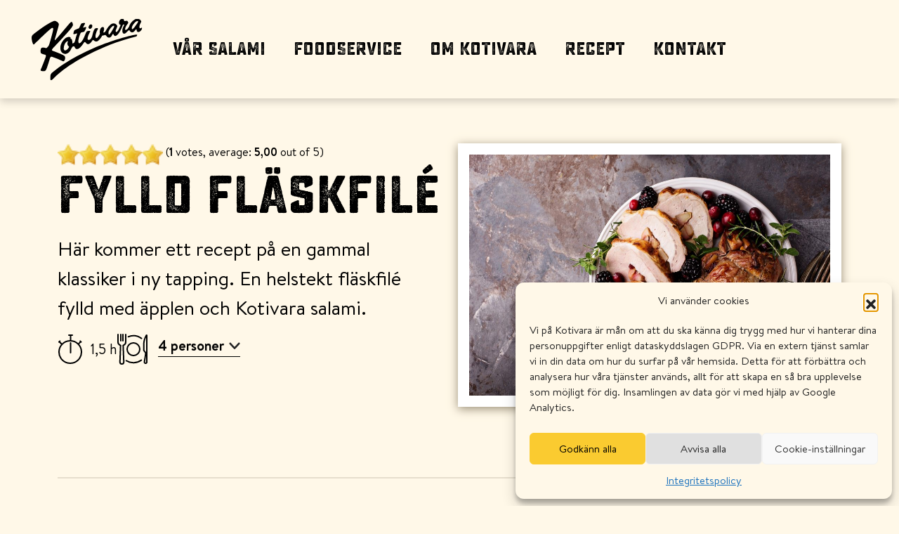

--- FILE ---
content_type: text/html; charset=UTF-8
request_url: https://kotivara.se/recept/fylld-flaskfile/
body_size: 15651
content:

<!doctype html>
<html id="theBody" lang="sv-SE">
	<head>
  <meta charset="utf-8">
  <meta http-equiv="x-ua-compatible" content="ie=edge">
  <meta name="viewport" content="width=device-width, initial-scale=1">

  <!-- Statistics script Complianz GDPR/CCPA -->
						<script data-category="functional">
							(function(w,d,s,l,i){w[l]=w[l]||[];w[l].push({'gtm.start':
		new Date().getTime(),event:'gtm.js'});var f=d.getElementsByTagName(s)[0],
	j=d.createElement(s),dl=l!='dataLayer'?'&l='+l:'';j.async=true;j.src=
	'https://www.googletagmanager.com/gtm.js?id='+i+dl;f.parentNode.insertBefore(j,f);
})(window,document,'script','dataLayer','GTM-5HBLDQ82');

const revokeListeners = [];
window.addRevokeListener = (callback) => {
	revokeListeners.push(callback);
};
document.addEventListener("cmplz_revoke", function (e) {
	cmplz_set_cookie('cmplz_consent_mode', 'revoked', false );
	revokeListeners.forEach((callback) => {
		callback();
	});
});

const consentListeners = [];
/**
 * Called from GTM template to set callback to be executed when user consent is provided.
 * @param callback
 */
window.addConsentUpdateListener = (callback) => {
	consentListeners.push(callback);
};
document.addEventListener("cmplz_fire_categories", function (e) {
	var consentedCategories = e.detail.categories;
	const consent = {
		'security_storage': "granted",
		'functionality_storage': "granted",
		'personalization_storage':  cmplz_in_array( 'preferences', consentedCategories ) ? 'granted' : 'denied',
		'analytics_storage':  cmplz_in_array( 'statistics', consentedCategories ) ? 'granted' : 'denied',
		'ad_storage': cmplz_in_array( 'marketing', consentedCategories ) ? 'granted' : 'denied',
		'ad_user_data': cmplz_in_array( 'marketing', consentedCategories ) ? 'granted' : 'denied',
		'ad_personalization': cmplz_in_array( 'marketing', consentedCategories ) ? 'granted' : 'denied',
	};

	//don't use automatic prefixing, as the TM template needs to be sure it's cmplz_.
	let consented = [];
	for (const [key, value] of Object.entries(consent)) {
		if (value === 'granted') {
			consented.push(key);
		}
	}
	cmplz_set_cookie('cmplz_consent_mode', consented.join(','), false );
	consentListeners.forEach((callback) => {
		callback(consent);
	});
});
						</script><meta name='robots' content='index, follow, max-image-preview:large, max-snippet:-1, max-video-preview:-1' />

	<!-- This site is optimized with the Yoast SEO plugin v26.6 - https://yoast.com/wordpress/plugins/seo/ -->
	<title>Fylld fläskfilé - Recept - Kotivara</title>
	<meta name="description" content="Här kommer ett recept på en gammal klassiker i ny tapping. En helstekt fläskfilé fylld med äpplen och Kotivara salami." />
	<link rel="canonical" href="https://kotivara.se/recept/fylld-flaskfile/" />
	<meta property="og:locale" content="sv_SE" />
	<meta property="og:type" content="article" />
	<meta property="og:title" content="Fylld fläskfilé - Recept - Kotivara" />
	<meta property="og:description" content="Här kommer ett recept på en gammal klassiker i ny tapping. En helstekt fläskfilé fylld med äpplen och Kotivara salami." />
	<meta property="og:url" content="https://kotivara.se/recept/fylld-flaskfile/" />
	<meta property="og:site_name" content="Kotivara" />
	<meta property="article:modified_time" content="2023-04-14T09:25:20+00:00" />
	<meta property="og:image" content="https://kotivara.se/wp-content/uploads/2023/02/Fylldflaskfile-1024x683.jpg" />
	<meta property="og:image:width" content="1024" />
	<meta property="og:image:height" content="683" />
	<meta property="og:image:type" content="image/jpeg" />
	<meta name="twitter:card" content="summary_large_image" />
	<script type="application/ld+json" class="yoast-schema-graph">{"@context":"https://schema.org","@graph":[{"@type":"WebPage","@id":"https://kotivara.se/recept/fylld-flaskfile/","url":"https://kotivara.se/recept/fylld-flaskfile/","name":"Fylld fläskfilé - Recept - Kotivara","isPartOf":{"@id":"https://kotivara.se/#website"},"primaryImageOfPage":{"@id":"https://kotivara.se/recept/fylld-flaskfile/#primaryimage"},"image":{"@id":"https://kotivara.se/recept/fylld-flaskfile/#primaryimage"},"thumbnailUrl":"https://kotivara.se/wp-content/uploads/2023/02/Fylldflaskfile.jpg","datePublished":"2023-02-23T12:42:01+00:00","dateModified":"2023-04-14T09:25:20+00:00","description":"Här kommer ett recept på en gammal klassiker i ny tapping. En helstekt fläskfilé fylld med äpplen och Kotivara salami.","breadcrumb":{"@id":"https://kotivara.se/recept/fylld-flaskfile/#breadcrumb"},"inLanguage":"sv-SE","potentialAction":[{"@type":"ReadAction","target":["https://kotivara.se/recept/fylld-flaskfile/"]}]},{"@type":"ImageObject","inLanguage":"sv-SE","@id":"https://kotivara.se/recept/fylld-flaskfile/#primaryimage","url":"https://kotivara.se/wp-content/uploads/2023/02/Fylldflaskfile.jpg","contentUrl":"https://kotivara.se/wp-content/uploads/2023/02/Fylldflaskfile.jpg","width":5760,"height":3840,"caption":"Fylld fläskfilé med äpple och Kotivara salami"},{"@type":"BreadcrumbList","@id":"https://kotivara.se/recept/fylld-flaskfile/#breadcrumb","itemListElement":[{"@type":"ListItem","position":1,"name":"Hem","item":"https://kotivara.se/"},{"@type":"ListItem","position":2,"name":"Fylld fläskfilé"}]},{"@type":"WebSite","@id":"https://kotivara.se/#website","url":"https://kotivara.se/","name":"Kotivara","description":"","potentialAction":[{"@type":"SearchAction","target":{"@type":"EntryPoint","urlTemplate":"https://kotivara.se/?s={search_term_string}"},"query-input":{"@type":"PropertyValueSpecification","valueRequired":true,"valueName":"search_term_string"}}],"inLanguage":"sv-SE"}]}</script>
	<!-- / Yoast SEO plugin. -->


<link rel="alternate" title="oEmbed (JSON)" type="application/json+oembed" href="https://kotivara.se/wp-json/oembed/1.0/embed?url=https%3A%2F%2Fkotivara.se%2Frecept%2Ffylld-flaskfile%2F" />
<link rel="alternate" title="oEmbed (XML)" type="text/xml+oembed" href="https://kotivara.se/wp-json/oembed/1.0/embed?url=https%3A%2F%2Fkotivara.se%2Frecept%2Ffylld-flaskfile%2F&#038;format=xml" />
<style id='wp-img-auto-sizes-contain-inline-css' type='text/css'>
img:is([sizes=auto i],[sizes^="auto," i]){contain-intrinsic-size:3000px 1500px}
/*# sourceURL=wp-img-auto-sizes-contain-inline-css */
</style>
<link rel='stylesheet' id='dashicons-css' href='https://kotivara.se/wp-includes/css/dashicons.min.css?ver=6.9' type='text/css' media='all' />
<link rel='stylesheet' id='post-views-counter-frontend-css' href='https://kotivara.se/wp-content/plugins/post-views-counter/css/frontend.min.css?ver=1.6.0' type='text/css' media='all' />
<style id='wp-emoji-styles-inline-css' type='text/css'>

	img.wp-smiley, img.emoji {
		display: inline !important;
		border: none !important;
		box-shadow: none !important;
		height: 1em !important;
		width: 1em !important;
		margin: 0 0.07em !important;
		vertical-align: -0.1em !important;
		background: none !important;
		padding: 0 !important;
	}
/*# sourceURL=wp-emoji-styles-inline-css */
</style>
<style id='wp-block-library-inline-css' type='text/css'>
:root{--wp-block-synced-color:#7a00df;--wp-block-synced-color--rgb:122,0,223;--wp-bound-block-color:var(--wp-block-synced-color);--wp-editor-canvas-background:#ddd;--wp-admin-theme-color:#007cba;--wp-admin-theme-color--rgb:0,124,186;--wp-admin-theme-color-darker-10:#006ba1;--wp-admin-theme-color-darker-10--rgb:0,107,160.5;--wp-admin-theme-color-darker-20:#005a87;--wp-admin-theme-color-darker-20--rgb:0,90,135;--wp-admin-border-width-focus:2px}@media (min-resolution:192dpi){:root{--wp-admin-border-width-focus:1.5px}}.wp-element-button{cursor:pointer}:root .has-very-light-gray-background-color{background-color:#eee}:root .has-very-dark-gray-background-color{background-color:#313131}:root .has-very-light-gray-color{color:#eee}:root .has-very-dark-gray-color{color:#313131}:root .has-vivid-green-cyan-to-vivid-cyan-blue-gradient-background{background:linear-gradient(135deg,#00d084,#0693e3)}:root .has-purple-crush-gradient-background{background:linear-gradient(135deg,#34e2e4,#4721fb 50%,#ab1dfe)}:root .has-hazy-dawn-gradient-background{background:linear-gradient(135deg,#faaca8,#dad0ec)}:root .has-subdued-olive-gradient-background{background:linear-gradient(135deg,#fafae1,#67a671)}:root .has-atomic-cream-gradient-background{background:linear-gradient(135deg,#fdd79a,#004a59)}:root .has-nightshade-gradient-background{background:linear-gradient(135deg,#330968,#31cdcf)}:root .has-midnight-gradient-background{background:linear-gradient(135deg,#020381,#2874fc)}:root{--wp--preset--font-size--normal:16px;--wp--preset--font-size--huge:42px}.has-regular-font-size{font-size:1em}.has-larger-font-size{font-size:2.625em}.has-normal-font-size{font-size:var(--wp--preset--font-size--normal)}.has-huge-font-size{font-size:var(--wp--preset--font-size--huge)}.has-text-align-center{text-align:center}.has-text-align-left{text-align:left}.has-text-align-right{text-align:right}.has-fit-text{white-space:nowrap!important}#end-resizable-editor-section{display:none}.aligncenter{clear:both}.items-justified-left{justify-content:flex-start}.items-justified-center{justify-content:center}.items-justified-right{justify-content:flex-end}.items-justified-space-between{justify-content:space-between}.screen-reader-text{border:0;clip-path:inset(50%);height:1px;margin:-1px;overflow:hidden;padding:0;position:absolute;width:1px;word-wrap:normal!important}.screen-reader-text:focus{background-color:#ddd;clip-path:none;color:#444;display:block;font-size:1em;height:auto;left:5px;line-height:normal;padding:15px 23px 14px;text-decoration:none;top:5px;width:auto;z-index:100000}html :where(.has-border-color){border-style:solid}html :where([style*=border-top-color]){border-top-style:solid}html :where([style*=border-right-color]){border-right-style:solid}html :where([style*=border-bottom-color]){border-bottom-style:solid}html :where([style*=border-left-color]){border-left-style:solid}html :where([style*=border-width]){border-style:solid}html :where([style*=border-top-width]){border-top-style:solid}html :where([style*=border-right-width]){border-right-style:solid}html :where([style*=border-bottom-width]){border-bottom-style:solid}html :where([style*=border-left-width]){border-left-style:solid}html :where(img[class*=wp-image-]){height:auto;max-width:100%}:where(figure){margin:0 0 1em}html :where(.is-position-sticky){--wp-admin--admin-bar--position-offset:var(--wp-admin--admin-bar--height,0px)}@media screen and (max-width:600px){html :where(.is-position-sticky){--wp-admin--admin-bar--position-offset:0px}}

/*# sourceURL=wp-block-library-inline-css */
</style><style id='global-styles-inline-css' type='text/css'>
:root{--wp--preset--aspect-ratio--square: 1;--wp--preset--aspect-ratio--4-3: 4/3;--wp--preset--aspect-ratio--3-4: 3/4;--wp--preset--aspect-ratio--3-2: 3/2;--wp--preset--aspect-ratio--2-3: 2/3;--wp--preset--aspect-ratio--16-9: 16/9;--wp--preset--aspect-ratio--9-16: 9/16;--wp--preset--color--black: #000000;--wp--preset--color--cyan-bluish-gray: #abb8c3;--wp--preset--color--white: #ffffff;--wp--preset--color--pale-pink: #f78da7;--wp--preset--color--vivid-red: #cf2e2e;--wp--preset--color--luminous-vivid-orange: #ff6900;--wp--preset--color--luminous-vivid-amber: #fcb900;--wp--preset--color--light-green-cyan: #7bdcb5;--wp--preset--color--vivid-green-cyan: #00d084;--wp--preset--color--pale-cyan-blue: #8ed1fc;--wp--preset--color--vivid-cyan-blue: #0693e3;--wp--preset--color--vivid-purple: #9b51e0;--wp--preset--gradient--vivid-cyan-blue-to-vivid-purple: linear-gradient(135deg,rgb(6,147,227) 0%,rgb(155,81,224) 100%);--wp--preset--gradient--light-green-cyan-to-vivid-green-cyan: linear-gradient(135deg,rgb(122,220,180) 0%,rgb(0,208,130) 100%);--wp--preset--gradient--luminous-vivid-amber-to-luminous-vivid-orange: linear-gradient(135deg,rgb(252,185,0) 0%,rgb(255,105,0) 100%);--wp--preset--gradient--luminous-vivid-orange-to-vivid-red: linear-gradient(135deg,rgb(255,105,0) 0%,rgb(207,46,46) 100%);--wp--preset--gradient--very-light-gray-to-cyan-bluish-gray: linear-gradient(135deg,rgb(238,238,238) 0%,rgb(169,184,195) 100%);--wp--preset--gradient--cool-to-warm-spectrum: linear-gradient(135deg,rgb(74,234,220) 0%,rgb(151,120,209) 20%,rgb(207,42,186) 40%,rgb(238,44,130) 60%,rgb(251,105,98) 80%,rgb(254,248,76) 100%);--wp--preset--gradient--blush-light-purple: linear-gradient(135deg,rgb(255,206,236) 0%,rgb(152,150,240) 100%);--wp--preset--gradient--blush-bordeaux: linear-gradient(135deg,rgb(254,205,165) 0%,rgb(254,45,45) 50%,rgb(107,0,62) 100%);--wp--preset--gradient--luminous-dusk: linear-gradient(135deg,rgb(255,203,112) 0%,rgb(199,81,192) 50%,rgb(65,88,208) 100%);--wp--preset--gradient--pale-ocean: linear-gradient(135deg,rgb(255,245,203) 0%,rgb(182,227,212) 50%,rgb(51,167,181) 100%);--wp--preset--gradient--electric-grass: linear-gradient(135deg,rgb(202,248,128) 0%,rgb(113,206,126) 100%);--wp--preset--gradient--midnight: linear-gradient(135deg,rgb(2,3,129) 0%,rgb(40,116,252) 100%);--wp--preset--font-size--small: 13px;--wp--preset--font-size--medium: 20px;--wp--preset--font-size--large: 36px;--wp--preset--font-size--x-large: 42px;--wp--preset--spacing--20: 0.44rem;--wp--preset--spacing--30: 0.67rem;--wp--preset--spacing--40: 1rem;--wp--preset--spacing--50: 1.5rem;--wp--preset--spacing--60: 2.25rem;--wp--preset--spacing--70: 3.38rem;--wp--preset--spacing--80: 5.06rem;--wp--preset--shadow--natural: 6px 6px 9px rgba(0, 0, 0, 0.2);--wp--preset--shadow--deep: 12px 12px 50px rgba(0, 0, 0, 0.4);--wp--preset--shadow--sharp: 6px 6px 0px rgba(0, 0, 0, 0.2);--wp--preset--shadow--outlined: 6px 6px 0px -3px rgb(255, 255, 255), 6px 6px rgb(0, 0, 0);--wp--preset--shadow--crisp: 6px 6px 0px rgb(0, 0, 0);}:where(.is-layout-flex){gap: 0.5em;}:where(.is-layout-grid){gap: 0.5em;}body .is-layout-flex{display: flex;}.is-layout-flex{flex-wrap: wrap;align-items: center;}.is-layout-flex > :is(*, div){margin: 0;}body .is-layout-grid{display: grid;}.is-layout-grid > :is(*, div){margin: 0;}:where(.wp-block-columns.is-layout-flex){gap: 2em;}:where(.wp-block-columns.is-layout-grid){gap: 2em;}:where(.wp-block-post-template.is-layout-flex){gap: 1.25em;}:where(.wp-block-post-template.is-layout-grid){gap: 1.25em;}.has-black-color{color: var(--wp--preset--color--black) !important;}.has-cyan-bluish-gray-color{color: var(--wp--preset--color--cyan-bluish-gray) !important;}.has-white-color{color: var(--wp--preset--color--white) !important;}.has-pale-pink-color{color: var(--wp--preset--color--pale-pink) !important;}.has-vivid-red-color{color: var(--wp--preset--color--vivid-red) !important;}.has-luminous-vivid-orange-color{color: var(--wp--preset--color--luminous-vivid-orange) !important;}.has-luminous-vivid-amber-color{color: var(--wp--preset--color--luminous-vivid-amber) !important;}.has-light-green-cyan-color{color: var(--wp--preset--color--light-green-cyan) !important;}.has-vivid-green-cyan-color{color: var(--wp--preset--color--vivid-green-cyan) !important;}.has-pale-cyan-blue-color{color: var(--wp--preset--color--pale-cyan-blue) !important;}.has-vivid-cyan-blue-color{color: var(--wp--preset--color--vivid-cyan-blue) !important;}.has-vivid-purple-color{color: var(--wp--preset--color--vivid-purple) !important;}.has-black-background-color{background-color: var(--wp--preset--color--black) !important;}.has-cyan-bluish-gray-background-color{background-color: var(--wp--preset--color--cyan-bluish-gray) !important;}.has-white-background-color{background-color: var(--wp--preset--color--white) !important;}.has-pale-pink-background-color{background-color: var(--wp--preset--color--pale-pink) !important;}.has-vivid-red-background-color{background-color: var(--wp--preset--color--vivid-red) !important;}.has-luminous-vivid-orange-background-color{background-color: var(--wp--preset--color--luminous-vivid-orange) !important;}.has-luminous-vivid-amber-background-color{background-color: var(--wp--preset--color--luminous-vivid-amber) !important;}.has-light-green-cyan-background-color{background-color: var(--wp--preset--color--light-green-cyan) !important;}.has-vivid-green-cyan-background-color{background-color: var(--wp--preset--color--vivid-green-cyan) !important;}.has-pale-cyan-blue-background-color{background-color: var(--wp--preset--color--pale-cyan-blue) !important;}.has-vivid-cyan-blue-background-color{background-color: var(--wp--preset--color--vivid-cyan-blue) !important;}.has-vivid-purple-background-color{background-color: var(--wp--preset--color--vivid-purple) !important;}.has-black-border-color{border-color: var(--wp--preset--color--black) !important;}.has-cyan-bluish-gray-border-color{border-color: var(--wp--preset--color--cyan-bluish-gray) !important;}.has-white-border-color{border-color: var(--wp--preset--color--white) !important;}.has-pale-pink-border-color{border-color: var(--wp--preset--color--pale-pink) !important;}.has-vivid-red-border-color{border-color: var(--wp--preset--color--vivid-red) !important;}.has-luminous-vivid-orange-border-color{border-color: var(--wp--preset--color--luminous-vivid-orange) !important;}.has-luminous-vivid-amber-border-color{border-color: var(--wp--preset--color--luminous-vivid-amber) !important;}.has-light-green-cyan-border-color{border-color: var(--wp--preset--color--light-green-cyan) !important;}.has-vivid-green-cyan-border-color{border-color: var(--wp--preset--color--vivid-green-cyan) !important;}.has-pale-cyan-blue-border-color{border-color: var(--wp--preset--color--pale-cyan-blue) !important;}.has-vivid-cyan-blue-border-color{border-color: var(--wp--preset--color--vivid-cyan-blue) !important;}.has-vivid-purple-border-color{border-color: var(--wp--preset--color--vivid-purple) !important;}.has-vivid-cyan-blue-to-vivid-purple-gradient-background{background: var(--wp--preset--gradient--vivid-cyan-blue-to-vivid-purple) !important;}.has-light-green-cyan-to-vivid-green-cyan-gradient-background{background: var(--wp--preset--gradient--light-green-cyan-to-vivid-green-cyan) !important;}.has-luminous-vivid-amber-to-luminous-vivid-orange-gradient-background{background: var(--wp--preset--gradient--luminous-vivid-amber-to-luminous-vivid-orange) !important;}.has-luminous-vivid-orange-to-vivid-red-gradient-background{background: var(--wp--preset--gradient--luminous-vivid-orange-to-vivid-red) !important;}.has-very-light-gray-to-cyan-bluish-gray-gradient-background{background: var(--wp--preset--gradient--very-light-gray-to-cyan-bluish-gray) !important;}.has-cool-to-warm-spectrum-gradient-background{background: var(--wp--preset--gradient--cool-to-warm-spectrum) !important;}.has-blush-light-purple-gradient-background{background: var(--wp--preset--gradient--blush-light-purple) !important;}.has-blush-bordeaux-gradient-background{background: var(--wp--preset--gradient--blush-bordeaux) !important;}.has-luminous-dusk-gradient-background{background: var(--wp--preset--gradient--luminous-dusk) !important;}.has-pale-ocean-gradient-background{background: var(--wp--preset--gradient--pale-ocean) !important;}.has-electric-grass-gradient-background{background: var(--wp--preset--gradient--electric-grass) !important;}.has-midnight-gradient-background{background: var(--wp--preset--gradient--midnight) !important;}.has-small-font-size{font-size: var(--wp--preset--font-size--small) !important;}.has-medium-font-size{font-size: var(--wp--preset--font-size--medium) !important;}.has-large-font-size{font-size: var(--wp--preset--font-size--large) !important;}.has-x-large-font-size{font-size: var(--wp--preset--font-size--x-large) !important;}
/*# sourceURL=global-styles-inline-css */
</style>

<style id='classic-theme-styles-inline-css' type='text/css'>
/*! This file is auto-generated */
.wp-block-button__link{color:#fff;background-color:#32373c;border-radius:9999px;box-shadow:none;text-decoration:none;padding:calc(.667em + 2px) calc(1.333em + 2px);font-size:1.125em}.wp-block-file__button{background:#32373c;color:#fff;text-decoration:none}
/*# sourceURL=/wp-includes/css/classic-themes.min.css */
</style>
<link rel='stylesheet' id='seoaic_front_main_css-css' href='https://kotivara.se/wp-content/plugins/seoai-client/assets/css/front.min.css?ver=2.21.22' type='text/css' media='all' />
<style id='seoaic_front_main_css-inline-css' type='text/css'>

            .seoaic-multistep-form {
                border-radius: 0px !important;
                border: 0px solid #000 !important;
            }

            .seoaic-multistep-form .seoaic-ms-chat-header {
                background: #000;
                color: #fff;
            }

            .seoaic-multistep-form .seoaic-ms-steps-wrapper {
                background-color: #fff !important;
            }

            div.seoaic-multistep-form .seoaic-ms-step-question {
                background: #fff;
                color: #100717;
                font-size: 13px;
                border-radius: 0px;
                border: 0px solid #000 !important;
            }

            .seoaic-multistep-form .seoaic-ms-text-message-wrapper {
                background: #fff;
                color: #100717;
                font-size: 13px ;
                border-radius: 0px;
                border: 0px solid #000;
            }
            .seoaic-multistep-form .seoaic-ms-multi-items-wrapper label {
                background: #fff;
                color: #100717;
                font-size: 13px;
                border-radius: 0px;
                border: 0px solid #000;
            }

            .seoaic-multistep-form .seoaic-ms-textarea-content textarea {
                border-radius: 0px;
                outline: 1px solid #fff;
            }

            .seoaic-multistep-form .seoaic-ms-contact-fields-wrapper {
                background: #fff;
                border-radius: 0px;
                border: 0px solid #000;
            }

            .seoaic-multistep-form .seoaic-ms-contact-field {
                border-radius: 0px;
                outline: 1px solid #fff;
                font-size: 13px;
            }

            .seoaic-multistep-form .seoaic-ms-contact-field-content label {
                color: #100717;
                font-size: 13px;
            }

            .seoaic-multistep-form .seoaic-ms-buttons-wrapper button {
                background: #fff !important;
                color: #100717 !important;
                font-size: 13px !important;
                border-radius: 0px !important;
                border: 0px solid #000 !important;
            }

            .seoaic-multistep-form .seoaic-ms-answer-item {
                background: #fff;
                color: #100717;
                font-size: 13px;
                border-radius: 0px;
                border: 0px solid #000;
            }

            .seoaic-multistep-form .seoaic-ms-bot-icon.show {
                background-color: #000;
                background-size: 100% 100%;
                background-position: center center;
                background-repeat: no-repeat;
                border-radius: 0px;
                border: 0px solid #000;
                width: 46px;
                height: 46px;
                left: 0;
                box-sizing: content-box;
            }

            .seoaic-multistep-form .seoaic-multistep-progress {
                height: 5px;
                background-color: #000;
            }

            .seoaic-ms-open,
            .seoaic-ms-closed-msg {
                background-color: #000;
                color: #fff;
            }

            .seoaic-ms-closed-msg-close-icon {
                color: #fff;
            }

            .seoaic-ms-clised-msg-connector {
                background-color: #000;
            }
        


            .seoaic-ia-buttons-content button {
                background: #fff;
                color: #100717;
                font-size: 13px;
                border-radius: 0px;
                border: 0px solid #000;
            }

            .seoaic-ia-multi-items-wrapper label {
                background: #fff;
                color: #100717;
                font-size: 13px;
                border-radius: 0px;
                border: 0px solid #000;
            }

            .seoaic-ia-textarea-content textarea {
                border-radius: 0px;
                outline: 1px solid #fff;
            }

        
/*# sourceURL=seoaic_front_main_css-inline-css */
</style>
<link rel='stylesheet' id='wp-postratings-css' href='https://kotivara.se/wp-content/plugins/wp-postratings/css/postratings-css.css?ver=1.91.2' type='text/css' media='all' />
<link rel='stylesheet' id='cmplz-general-css' href='https://kotivara.se/wp-content/plugins/complianz-gdpr-premium/assets/css/cookieblocker.min.css?ver=1763541545' type='text/css' media='all' />
<link rel='stylesheet' id='ivory-search-styles-css' href='https://kotivara.se/wp-content/plugins/add-search-to-menu/public/css/ivory-search.min.css?ver=5.5.13' type='text/css' media='all' />
<link rel='stylesheet' id='sage/css-css' href='https://kotivara.se/wp-content/themes/kotivara_theme_2023/dist/css/style.min.css?v=1.0.1' type='text/css' media='all' />
<script type="text/javascript" src="https://kotivara.se/wp-includes/js/jquery/jquery.min.js?ver=3.7.1" id="jquery-core-js"></script>
<script type="text/javascript" src="https://kotivara.se/wp-includes/js/jquery/jquery-migrate.min.js?ver=3.4.1" id="jquery-migrate-js"></script>
<script type="text/javascript" id="tt4b_ajax_script-js-extra">
/* <![CDATA[ */
var tt4b_script_vars = {"pixel_code":"CTC4NIRC77UAJPU2MUVG","currency":"","country":"DE","advanced_matching":"1"};
//# sourceURL=tt4b_ajax_script-js-extra
/* ]]> */
</script>
<script type="text/javascript" src="https://kotivara.se/wp-content/plugins/tiktok-for-business/admin/js/ajaxSnippet.js?ver=v1" id="tt4b_ajax_script-js"></script>
<link rel="https://api.w.org/" href="https://kotivara.se/wp-json/" /><link rel="alternate" title="JSON" type="application/json" href="https://kotivara.se/wp-json/wp/v2/recipe/224" /><link rel="EditURI" type="application/rsd+xml" title="RSD" href="https://kotivara.se/xmlrpc.php?rsd" />
<meta name="generator" content="WordPress 6.9" />
<link rel='shortlink' href='https://kotivara.se/?p=224' />
<meta name="google-site-verification" content="3U9uukonFFhSq1NmmquI8NPmbjo5IYNXzdsDKnzSVqg" />
			<style>.cmplz-hidden {
					display: none !important;
				}</style><link rel="icon" href="https://kotivara.se/wp-content/uploads/2023/04/cropped-Kot_favicon-32x32.png" sizes="32x32" />
<link rel="icon" href="https://kotivara.se/wp-content/uploads/2023/04/cropped-Kot_favicon-192x192.png" sizes="192x192" />
<link rel="apple-touch-icon" href="https://kotivara.se/wp-content/uploads/2023/04/cropped-Kot_favicon-180x180.png" />
<meta name="msapplication-TileImage" content="https://kotivara.se/wp-content/uploads/2023/04/cropped-Kot_favicon-270x270.png" />
</head>
	<body data-cmplz=1 class="wp-singular recipe-template-default single single-recipe postid-224 wp-theme-kotivara_theme_2023 kotivara_theme_2023 fylld-flaskfile sidebar-primary">
	    <!--[if IE]>
	      <div class="alert alert-warning">
	        You are using an <strong>outdated</strong> browser. Please <a href="http://browsehappy.com/">upgrade your browser</a> to improve your experience.	      </div>
	    <![endif]-->
	    	    <header id="top-menu" class="banner d-flex align-items-center">
  <div class="container-fluid d-flex justify-content-center">
    <div class="logo-container">     
      <a class="brand" href="https://kotivara.se/">
        <img class="menuLogo start on" src="https://kotivara.se/wp-content/themes/kotivara_theme_2023/assets/images/kotivara-logo.svg" alt="Kotivara logo" />
      </a>
    </div>
    <nav class="nav-primary d-flex align-items-center">
      <div class="menu-primary-navigation-container"><ul id="menu-primary-navigation" class="nav"><li id="menu-item-75" class="menu-item menu-item-type-post_type menu-item-object-page menu-item-75"><a href="https://kotivara.se/vara-salami/">Vår salami</a></li>
<li id="menu-item-599" class="menu-item menu-item-type-post_type menu-item-object-page menu-item-599"><a href="https://kotivara.se/foodservice/">Foodservice</a></li>
<li id="menu-item-74" class="menu-item menu-item-type-post_type menu-item-object-page menu-item-74"><a href="https://kotivara.se/om-kotivara/">Om kotivara</a></li>
<li id="menu-item-73" class="menu-item menu-item-type-post_type menu-item-object-page menu-item-73"><a href="https://kotivara.se/recept/">Recept</a></li>
<li id="menu-item-72" class="menu-item menu-item-type-post_type menu-item-object-page menu-item-72"><a href="https://kotivara.se/kontakt/">Kontakt</a></li>
</ul></div>      <div class="favorite-link" style="display: none;">
        <a href="https://kotivara.se/mina-favoriter/" class="nav-link">
          <img class="menuLogo" src="https://kotivara.se/wp-content/themes/kotivara_theme_2023/assets/images/favorite.svg" alt="Heart icon" />
          <span class="favorite-count">0</span>
        </a>
      </div>
    </nav>
  </div>
</header>
<header id="top-menu-mobile" class="banner-mobile d-flex align-items-center">
  <div class="container-fluid d-flex align-items-center justify-content-between">
    <a class="brand" href="https://kotivara.se/">
      <img class="menuLogo start on" src="https://kotivara.se/wp-content/themes/kotivara_theme_2023/assets/images/kotivara-logo.svg" alt="Kotivara logo" />
    </a>
    <nav class="nav-primary d-flex">
      <div class="menu-primary-navigation-container"><ul id="menu-primary-navigation-1" class="mobile-menu"><li class="menu-item menu-item-type-post_type menu-item-object-page menu-item-75"><a href="https://kotivara.se/vara-salami/">Vår salami</a></li>
<li class="menu-item menu-item-type-post_type menu-item-object-page menu-item-599"><a href="https://kotivara.se/foodservice/">Foodservice</a></li>
<li class="menu-item menu-item-type-post_type menu-item-object-page menu-item-74"><a href="https://kotivara.se/om-kotivara/">Om kotivara</a></li>
<li class="menu-item menu-item-type-post_type menu-item-object-page menu-item-73"><a href="https://kotivara.se/recept/">Recept</a></li>
<li class="menu-item menu-item-type-post_type menu-item-object-page menu-item-72"><a href="https://kotivara.se/kontakt/">Kontakt</a></li>
</ul></div>      <div class="favorite-link me-4" style="display: none;">
        <a href="https://kotivara.se/mina-favoriter/" class="nav-link">
          <img class="menuLogo" src="https://kotivara.se/wp-content/themes/kotivara_theme_2023/assets/images/favorite.svg" alt="Heart icon" />
          <span class="favorite-count">0</span>
        </a>
      </div>
      <div class="burger">
        <div class="line1"></div>
        <div class="line2"></div>
        <div class="line3"></div>
      </div>
    </nav>
  </div>
</header>
<div class='no-top-image'></div>	    
	    <main>
			
<section class="single-recipe bgColor-2 py-6" >
        <div class="container">
            <div class="row">

                <div class="col-lg-6 single_recipe_text_container">
                    <div class="ratings">

                        <span id="post-ratings-224" class="post-ratings" itemscope itemtype="https://schema.org/Article" data-nonce="3c3032b0b6"><img id="rating_224_1" src="https://kotivara.se/wp-content/plugins/wp-postratings/images/stars_png/rating_on.png" alt="" title="" onmouseover="current_rating(224, 1, '');" onmouseout="ratings_off(5, 0, 0);" onclick="rate_post();" onkeypress="rate_post();" style="cursor: pointer; border: 0px;" /><img id="rating_224_2" src="https://kotivara.se/wp-content/plugins/wp-postratings/images/stars_png/rating_on.png" alt="" title="" onmouseover="current_rating(224, 2, '');" onmouseout="ratings_off(5, 0, 0);" onclick="rate_post();" onkeypress="rate_post();" style="cursor: pointer; border: 0px;" /><img id="rating_224_3" src="https://kotivara.se/wp-content/plugins/wp-postratings/images/stars_png/rating_on.png" alt="" title="" onmouseover="current_rating(224, 3, '');" onmouseout="ratings_off(5, 0, 0);" onclick="rate_post();" onkeypress="rate_post();" style="cursor: pointer; border: 0px;" /><img id="rating_224_4" src="https://kotivara.se/wp-content/plugins/wp-postratings/images/stars_png/rating_on.png" alt="" title="" onmouseover="current_rating(224, 4, '');" onmouseout="ratings_off(5, 0, 0);" onclick="rate_post();" onkeypress="rate_post();" style="cursor: pointer; border: 0px;" /><img id="rating_224_5" src="https://kotivara.se/wp-content/plugins/wp-postratings/images/stars_png/rating_on.png" alt="" title="" onmouseover="current_rating(224, 5, '');" onmouseout="ratings_off(5, 0, 0);" onclick="rate_post();" onkeypress="rate_post();" style="cursor: pointer; border: 0px;" /> (<strong>1</strong> votes, average: <strong>5,00</strong> out of 5)<br /><span class="post-ratings-text" id="ratings_224_text"></span><meta itemprop="name" content="Fylld fläskfilé" /><meta itemprop="headline" content="Fylld fläskfilé" /><meta itemprop="description" content="H&auml;r kommer ett recept p&aring; en gammal klassiker i ny tapping. En helstekt fl&auml;skfil&eacute; fylld med &auml;pplen och Kotivara salami." /><meta itemprop="datePublished" content="2023-02-23T13:42:01+01:00" /><meta itemprop="dateModified" content="2023-04-14T11:25:20+02:00" /><meta itemprop="url" content="https://kotivara.se/recept/fylld-flaskfile/" /><meta itemprop="author" content="Niklas" /><meta itemprop="mainEntityOfPage" content="https://kotivara.se/recept/fylld-flaskfile/" /><div style="display: none;" itemprop="image" itemscope itemtype="https://schema.org/ImageObject"><meta itemprop="url" content="https://kotivara.se/wp-content/uploads/2023/02/Fylldflaskfile-150x150.jpg" /><meta itemprop="width" content="150" /><meta itemprop="height" content="150" /></div><div style="display: none;" itemprop="publisher" itemscope itemtype="https://schema.org/Organization"><meta itemprop="name" content="Kotivara" /><meta itemprop="url" content="https://kotivara.se" /><div itemprop="logo" itemscope itemtype="https://schema.org/ImageObject"><meta itemprop="url" content="" /></div></div><div style="display: none;" itemprop="aggregateRating" itemscope itemtype="https://schema.org/AggregateRating"><meta itemprop="bestRating" content="5" /><meta itemprop="worstRating" content="1" /><meta itemprop="ratingValue" content="5" /><meta itemprop="ratingCount" content="1" /></div></span><span id="post-ratings-224-loading" class="post-ratings-loading"><img src="https://kotivara.se/wp-content/plugins/wp-postratings/images/loading.gif" width="16" height="16" class="post-ratings-image" />Loading...</span>                    </div>
                    <h1 class="h2" >Fylld fläskfilé</h1>
                    <p>Här kommer ett recept på en gammal klassiker i ny tapping. En helstekt fläskfilé fylld med äpplen och Kotivara salami.</p>
                    <div class="recipe_info_container d-flex">
                                                    <div class="recipe_info_container--time d-flex align-items-center">
                                <img class="" src="https://kotivara.se/wp-content/themes/kotivara_theme_2023/assets/images/tid.svg" alt="klocka" />
                                <p class="recipe_info_container--p mb-0">1,5 h</p>
                            </div>
                            
                                             <div class="recipe_info_container--portions">
                            <img class="" src="https://kotivara.se/wp-content/themes/kotivara_theme_2023/assets/images/portion.svg" alt="portion" />
                            <select id="portions">
                                 <option value='1'>1 personer</option> <option value='2'>2 personer</option> <option value='3'>3 personer</option> <option value='4' selected>4 personer</option> <option value='5'>5 personer</option> <option value='6'>6 personer</option> <option value='7'>7 personer</option> <option value='8'>8 personer</option> <option value='9'>9 personer</option> <option value='10'>10 personer</option> <option value='11'>11 personer</option> <option value='12'>12 personer</option>                            </select>
                        </div>
                    </div>
                </div>

                    <div class="col-lg-6 single_recipe_image_container mb-4 mb-lg-0 order-first order-lg-last">
                                        
                                                        <img src="https://kotivara.se/wp-content/uploads/2023/02/Fylldflaskfile-1024x683.jpg" alt="Fylld fläskfilé med äpple och Kotivara salami">
                             
                                            </div> 
                </div>
                        <hr>
                <div class="row single_recipe_steps">

                    <div class="col-lg-6 mb-4 mb-lg-0">
                         
                            <h2 class="h2_single_recipe">Ingredienser</h2>
                                                        
                                <div class="mb-0 " id="recipe">
                                         <span class="qty" data-quantity="1">1</span>
                                         <span class="mesurment">pkt</span>
                                         <span>Kotivara salami</span>
                                    </div>
                                                           
                                <div class="mb-0 " id="recipe">
                                         <span class="qty" data-quantity="1">1</span>
                                         <span class="mesurment">st</span>
                                         <span>fläskfilé cirka 500g</span>
                                    </div>
                                                           
                                <div class="mb-0 " id="recipe">
                                         <span class="qty" data-quantity="4">4</span>
                                         <span class="mesurment">msk</span>
                                         <span>färskost</span>
                                    </div>
                                                           
                                <div class="mb-0 " id="recipe">
                                         <span class="qty" data-quantity="1">1</span>
                                         <span class="mesurment">st</span>
                                         <span>äpple (skalat och finhackat)</span>
                                    </div>
                                                           
                                <div class="mb-0 " id="recipe">
                                         <span class="qty" data-quantity="0.5">0.5</span>
                                         <span class="mesurment">st</span>
                                         <span>citron (rivet skal och saft)</span>
                                    </div>
                                                           
                                <div class="mb-0 " id="recipe">
                                         <span class="qty" data-quantity="4">4</span>
                                         <span class="mesurment">st</span>
                                         <span>blad salvia</span>
                                    </div>
                                                           
                                <div class="mb-0 " id="recipe">
                                         <span class="qty" data-quantity="25">25</span>
                                         <span class="mesurment">g</span>
                                         <span>smör</span>
                                    </div>
                                                           
                                <div class="mb-0 " id="recipe">
                                         <span class="qty" data-quantity=""></span>
                                         <span class="mesurment"></span>
                                         <span>Salt</span>
                                    </div>
                                                           
                                <div class="mb-0 " id="recipe">
                                         <span class="qty" data-quantity=""></span>
                                         <span class="mesurment"></span>
                                         <span>Peppar</span>
                                    </div>
                                                           
                                <div class="mb-0 " id="recipe">
                                         <span class="qty" data-quantity=""></span>
                                         <span class="mesurment"></span>
                                         <span>Honung</span>
                                    </div>
                           

                                          </div>

                    <div class="col-lg-6">
                        <h2 class="h2_single_recipe">Gör så här</h2>
                        <ol>
<li>Sätt ugnen på 200 grader.</li>
<li>Putsa fläskfilén. Snitta filén på längden in till centrum. Salta runt hela.</li>
<li>Blanda citronskal, äpple, salvia, salt, peppar och färskost.</li>
<li>Lägg ut salamiskivorna, bred äpplesmeten över skivorna. Rulla ihop och lägg i fläskfilén.</li>
<li>Knyt fläskfilén med steksnöre och rulla i nymald svartpeppar.</li>
<li>Bryn filén i stekpanna, i riktigt med smör. Låt en kvist med salvia ligga med i stekpannan. Ös smöret över filén tills den fått fin färg. Lägg filén i ugnssäker form.</li>
<li>Blanda citron och honung att pensla köttet med under stekningen.</li>
<li>Tillaga på indirekt värme på grill i 1,5h eller i ugn 25-30 minuter eller tills innertemperaturen uppnått 70 grader.</li>
</ol>
<p>Servera med potatisgratäng och björnbärssås.</p>
                    </div>

                </div>
        </div>
    </section>

    <section class="bgColor-1 py-5 py-md-6 pagebuilder_recipe">
        <div class="container">
                            <div class="row justify-content-center">
                    
                    <div class="col-12 text-center mb-5"><h2>Populärt just nu</h2></div>

                    <div class="col-12 position-relative">
                        <div class="row popular_recipe_container slides-container">
                                                            <div class="col-6 col-lg-4 mb-4 slide">
                                    <div class="recipe_card_container">
                                        <a href="https://kotivara.se/recept/quiche-med-salami-ost-broccoli/">
                                            <div class="recipe_card_container--img"><img src="https://kotivara.se/wp-content/uploads/2023/02/salamipaj-768x511.jpg" alt="Broccolipaj med ost och salami" loading="lazy"></div>
                                            <div class="recipe_card_container--body p-4 text-center">
                                                <h3 class="h5">Broccolipaj med ost och salami</h3>
                                                <p>En god och lättlagad matpaj med broccoli och salami. Det...</p>
                                                <div class="ratings"><img src="https://kotivara.se/wp-content/plugins/wp-postratings/images/stars_png/rating_on.png" alt="17 röster, medelbetyg: 4,18 av 5" title="17 röster, medelbetyg: 4,18 av 5" class="post-ratings-image" /><img src="https://kotivara.se/wp-content/plugins/wp-postratings/images/stars_png/rating_on.png" alt="17 röster, medelbetyg: 4,18 av 5" title="17 röster, medelbetyg: 4,18 av 5" class="post-ratings-image" /><img src="https://kotivara.se/wp-content/plugins/wp-postratings/images/stars_png/rating_on.png" alt="17 röster, medelbetyg: 4,18 av 5" title="17 röster, medelbetyg: 4,18 av 5" class="post-ratings-image" /><img src="https://kotivara.se/wp-content/plugins/wp-postratings/images/stars_png/rating_on.png" alt="17 röster, medelbetyg: 4,18 av 5" title="17 röster, medelbetyg: 4,18 av 5" class="post-ratings-image" /><img src="https://kotivara.se/wp-content/plugins/wp-postratings/images/stars_png/rating_off.png" alt="17 röster, medelbetyg: 4,18 av 5" title="17 röster, medelbetyg: 4,18 av 5" class="post-ratings-image" /><meta itemprop="name" content="Broccolipaj med ost och salami" /><meta itemprop="headline" content="Broccolipaj med ost och salami" /><meta itemprop="description" content="H&auml;r kommer ett recept p&aring; en gammal klassiker i ny tapping. En helstekt fl&auml;skfil&eacute; fylld med &auml;pplen och Kotivara salami." /><meta itemprop="datePublished" content="2023-02-23T13:42:01+01:00" /><meta itemprop="dateModified" content="2023-04-14T11:25:20+02:00" /><meta itemprop="url" content="https://kotivara.se/recept/quiche-med-salami-ost-broccoli/" /><meta itemprop="author" content="Niklas" /><meta itemprop="mainEntityOfPage" content="https://kotivara.se/recept/fylld-flaskfile/" /><div style="display: none;" itemprop="image" itemscope itemtype="https://schema.org/ImageObject"><meta itemprop="url" content="https://kotivara.se/wp-content/uploads/2023/02/Fylldflaskfile-150x150.jpg" /><meta itemprop="width" content="150" /><meta itemprop="height" content="150" /></div><div style="display: none;" itemprop="publisher" itemscope itemtype="https://schema.org/Organization"><meta itemprop="name" content="Kotivara" /><meta itemprop="url" content="https://kotivara.se" /><div itemprop="logo" itemscope itemtype="https://schema.org/ImageObject"><meta itemprop="url" content="" /></div></div><div style="display: none;" itemprop="aggregateRating" itemscope itemtype="https://schema.org/AggregateRating"><meta itemprop="bestRating" content="5" /><meta itemprop="worstRating" content="1" /><meta itemprop="ratingValue" content="4.18" /><meta itemprop="ratingCount" content="17" /></div></div>
                                            </div>
                                        </a>
                                        <button class="favorite-btn" data-recipe-id="219"></button>
                                    </div>
                                </div>
                                                            <div class="col-6 col-lg-4 mb-4 slide">
                                    <div class="recipe_card_container">
                                        <a href="https://kotivara.se/recept/kantarellpizza-med-kotivara-salami/">
                                            <div class="recipe_card_container--img"><img src="https://kotivara.se/wp-content/uploads/2023/10/HR-4864_2-768x553.jpg" alt="Kantarellpizza med salami" loading="lazy"></div>
                                            <div class="recipe_card_container--body p-4 text-center">
                                                <h3 class="h5">Kantarellpizza med salami</h3>
                                                <p>En riktigt god Pizza Bianco med stekta kantareller, krämig färskost...</p>
                                                <div class="ratings"><img src="https://kotivara.se/wp-content/plugins/wp-postratings/images/stars_png/rating_on.png" alt="3 röster, medelbetyg: 5,00 av 5" title="3 röster, medelbetyg: 5,00 av 5" class="post-ratings-image" /><img src="https://kotivara.se/wp-content/plugins/wp-postratings/images/stars_png/rating_on.png" alt="3 röster, medelbetyg: 5,00 av 5" title="3 röster, medelbetyg: 5,00 av 5" class="post-ratings-image" /><img src="https://kotivara.se/wp-content/plugins/wp-postratings/images/stars_png/rating_on.png" alt="3 röster, medelbetyg: 5,00 av 5" title="3 röster, medelbetyg: 5,00 av 5" class="post-ratings-image" /><img src="https://kotivara.se/wp-content/plugins/wp-postratings/images/stars_png/rating_on.png" alt="3 röster, medelbetyg: 5,00 av 5" title="3 röster, medelbetyg: 5,00 av 5" class="post-ratings-image" /><img src="https://kotivara.se/wp-content/plugins/wp-postratings/images/stars_png/rating_on.png" alt="3 röster, medelbetyg: 5,00 av 5" title="3 röster, medelbetyg: 5,00 av 5" class="post-ratings-image" /><meta itemprop="name" content="Kantarellpizza med salami" /><meta itemprop="headline" content="Kantarellpizza med salami" /><meta itemprop="description" content="H&auml;r kommer ett recept p&aring; en gammal klassiker i ny tapping. En helstekt fl&auml;skfil&eacute; fylld med &auml;pplen och Kotivara salami." /><meta itemprop="datePublished" content="2023-02-23T13:42:01+01:00" /><meta itemprop="dateModified" content="2023-04-14T11:25:20+02:00" /><meta itemprop="url" content="https://kotivara.se/recept/kantarellpizza-med-kotivara-salami/" /><meta itemprop="author" content="Elin" /><meta itemprop="mainEntityOfPage" content="https://kotivara.se/recept/fylld-flaskfile/" /><div style="display: none;" itemprop="image" itemscope itemtype="https://schema.org/ImageObject"><meta itemprop="url" content="https://kotivara.se/wp-content/uploads/2023/02/Fylldflaskfile-150x150.jpg" /><meta itemprop="width" content="150" /><meta itemprop="height" content="150" /></div><div style="display: none;" itemprop="publisher" itemscope itemtype="https://schema.org/Organization"><meta itemprop="name" content="Kotivara" /><meta itemprop="url" content="https://kotivara.se" /><div itemprop="logo" itemscope itemtype="https://schema.org/ImageObject"><meta itemprop="url" content="" /></div></div><div style="display: none;" itemprop="aggregateRating" itemscope itemtype="https://schema.org/AggregateRating"><meta itemprop="bestRating" content="5" /><meta itemprop="worstRating" content="1" /><meta itemprop="ratingValue" content="5" /><meta itemprop="ratingCount" content="3" /></div></div>
                                            </div>
                                        </a>
                                        <button class="favorite-btn" data-recipe-id="564"></button>
                                    </div>
                                </div>
                                                            <div class="col-6 col-lg-4 mb-4 slide">
                                    <div class="recipe_card_container">
                                        <a href="https://kotivara.se/recept/stromboli/">
                                            <div class="recipe_card_container--img"><img src="https://kotivara.se/wp-content/uploads/2023/02/Stromboli-768x406.jpg" alt="Stromboli" loading="lazy"></div>
                                            <div class="recipe_card_container--body p-4 text-center">
                                                <h3 class="h5">Stromboli</h3>
                                                <p>Stromboli är en riktig klassiker men inte så vanlig i...</p>
                                                <div class="ratings"><img src="https://kotivara.se/wp-content/plugins/wp-postratings/images/stars_png/rating_on.png" alt="4 röster, medelbetyg: 4,25 av 5" title="4 röster, medelbetyg: 4,25 av 5" class="post-ratings-image" /><img src="https://kotivara.se/wp-content/plugins/wp-postratings/images/stars_png/rating_on.png" alt="4 röster, medelbetyg: 4,25 av 5" title="4 röster, medelbetyg: 4,25 av 5" class="post-ratings-image" /><img src="https://kotivara.se/wp-content/plugins/wp-postratings/images/stars_png/rating_on.png" alt="4 röster, medelbetyg: 4,25 av 5" title="4 röster, medelbetyg: 4,25 av 5" class="post-ratings-image" /><img src="https://kotivara.se/wp-content/plugins/wp-postratings/images/stars_png/rating_on.png" alt="4 röster, medelbetyg: 4,25 av 5" title="4 röster, medelbetyg: 4,25 av 5" class="post-ratings-image" /><img src="https://kotivara.se/wp-content/plugins/wp-postratings/images/stars_png/rating_half.png" alt="4 röster, medelbetyg: 4,25 av 5" title="4 röster, medelbetyg: 4,25 av 5" class="post-ratings-image" /><meta itemprop="name" content="Stromboli" /><meta itemprop="headline" content="Stromboli" /><meta itemprop="description" content="H&auml;r kommer ett recept p&aring; en gammal klassiker i ny tapping. En helstekt fl&auml;skfil&eacute; fylld med &auml;pplen och Kotivara salami." /><meta itemprop="datePublished" content="2023-02-23T13:42:01+01:00" /><meta itemprop="dateModified" content="2023-04-14T11:25:20+02:00" /><meta itemprop="url" content="https://kotivara.se/recept/stromboli/" /><meta itemprop="author" content="Niklas" /><meta itemprop="mainEntityOfPage" content="https://kotivara.se/recept/fylld-flaskfile/" /><div style="display: none;" itemprop="image" itemscope itemtype="https://schema.org/ImageObject"><meta itemprop="url" content="https://kotivara.se/wp-content/uploads/2023/02/Fylldflaskfile-150x150.jpg" /><meta itemprop="width" content="150" /><meta itemprop="height" content="150" /></div><div style="display: none;" itemprop="publisher" itemscope itemtype="https://schema.org/Organization"><meta itemprop="name" content="Kotivara" /><meta itemprop="url" content="https://kotivara.se" /><div itemprop="logo" itemscope itemtype="https://schema.org/ImageObject"><meta itemprop="url" content="" /></div></div><div style="display: none;" itemprop="aggregateRating" itemscope itemtype="https://schema.org/AggregateRating"><meta itemprop="bestRating" content="5" /><meta itemprop="worstRating" content="1" /><meta itemprop="ratingValue" content="4.25" /><meta itemprop="ratingCount" content="4" /></div></div>
                                            </div>
                                        </a>
                                        <button class="favorite-btn" data-recipe-id="193"></button>
                                    </div>
                                </div>
                                                            <div class="col-6 col-lg-4 mb-4 slide">
                                    <div class="recipe_card_container">
                                        <a href="https://kotivara.se/recept/algschnitzel-med-kotivara-salami/">
                                            <div class="recipe_card_container--img"><img src="https://kotivara.se/wp-content/uploads/2023/02/shutterstock_314919200-768x512.jpg" alt="Weiner schnitzel på älg med Kotivara salami" loading="lazy"></div>
                                            <div class="recipe_card_container--body p-4 text-center">
                                                <h3 class="h5">Älgschnitzel med Kotivara salami</h3>
                                                <p>Vi på Kotivara önskar er god jaktlycka och tipsar om...</p>
                                                <div class="ratings"><img src="https://kotivara.se/wp-content/plugins/wp-postratings/images/stars_png/rating_on.png" alt="5 röster, medelbetyg: 3,80 av 5" title="5 röster, medelbetyg: 3,80 av 5" class="post-ratings-image" /><img src="https://kotivara.se/wp-content/plugins/wp-postratings/images/stars_png/rating_on.png" alt="5 röster, medelbetyg: 3,80 av 5" title="5 röster, medelbetyg: 3,80 av 5" class="post-ratings-image" /><img src="https://kotivara.se/wp-content/plugins/wp-postratings/images/stars_png/rating_on.png" alt="5 röster, medelbetyg: 3,80 av 5" title="5 röster, medelbetyg: 3,80 av 5" class="post-ratings-image" /><img src="https://kotivara.se/wp-content/plugins/wp-postratings/images/stars_png/rating_half.png" alt="5 röster, medelbetyg: 3,80 av 5" title="5 röster, medelbetyg: 3,80 av 5" class="post-ratings-image" /><img src="https://kotivara.se/wp-content/plugins/wp-postratings/images/stars_png/rating_off.png" alt="5 röster, medelbetyg: 3,80 av 5" title="5 röster, medelbetyg: 3,80 av 5" class="post-ratings-image" /><meta itemprop="name" content="Älgschnitzel med Kotivara salami" /><meta itemprop="headline" content="Älgschnitzel med Kotivara salami" /><meta itemprop="description" content="H&auml;r kommer ett recept p&aring; en gammal klassiker i ny tapping. En helstekt fl&auml;skfil&eacute; fylld med &auml;pplen och Kotivara salami." /><meta itemprop="datePublished" content="2023-02-23T13:42:01+01:00" /><meta itemprop="dateModified" content="2023-04-14T11:25:20+02:00" /><meta itemprop="url" content="https://kotivara.se/recept/algschnitzel-med-kotivara-salami/" /><meta itemprop="author" content="Niklas" /><meta itemprop="mainEntityOfPage" content="https://kotivara.se/recept/fylld-flaskfile/" /><div style="display: none;" itemprop="image" itemscope itemtype="https://schema.org/ImageObject"><meta itemprop="url" content="https://kotivara.se/wp-content/uploads/2023/02/Fylldflaskfile-150x150.jpg" /><meta itemprop="width" content="150" /><meta itemprop="height" content="150" /></div><div style="display: none;" itemprop="publisher" itemscope itemtype="https://schema.org/Organization"><meta itemprop="name" content="Kotivara" /><meta itemprop="url" content="https://kotivara.se" /><div itemprop="logo" itemscope itemtype="https://schema.org/ImageObject"><meta itemprop="url" content="" /></div></div><div style="display: none;" itemprop="aggregateRating" itemscope itemtype="https://schema.org/AggregateRating"><meta itemprop="bestRating" content="5" /><meta itemprop="worstRating" content="1" /><meta itemprop="ratingValue" content="3.8" /><meta itemprop="ratingCount" content="5" /></div></div>
                                            </div>
                                        </a>
                                        <button class="favorite-btn" data-recipe-id="241"></button>
                                    </div>
                                </div>
                                                            <div class="col-6 col-lg-4 mb-4 slide">
                                    <div class="recipe_card_container">
                                        <a href="https://kotivara.se/recept/salamiwrap/">
                                            <div class="recipe_card_container--img"><img src="https://kotivara.se/wp-content/uploads/2023/02/wrap-768x509.jpg" alt="Tunnbrödsrulle med Kotivara salami" loading="lazy"></div>
                                            <div class="recipe_card_container--body p-4 text-center">
                                                <h3 class="h5">Tunnbrödsrulle med salami</h3>
                                                <p>Det behöver inte vara svårare än så här.En riktig god...</p>
                                                <div class="ratings"><img src="https://kotivara.se/wp-content/plugins/wp-postratings/images/stars_png/rating_on.png" alt="11 röster, medelbetyg: 3,45 av 5" title="11 röster, medelbetyg: 3,45 av 5" class="post-ratings-image" /><img src="https://kotivara.se/wp-content/plugins/wp-postratings/images/stars_png/rating_on.png" alt="11 röster, medelbetyg: 3,45 av 5" title="11 röster, medelbetyg: 3,45 av 5" class="post-ratings-image" /><img src="https://kotivara.se/wp-content/plugins/wp-postratings/images/stars_png/rating_on.png" alt="11 röster, medelbetyg: 3,45 av 5" title="11 röster, medelbetyg: 3,45 av 5" class="post-ratings-image" /><img src="https://kotivara.se/wp-content/plugins/wp-postratings/images/stars_png/rating_half.png" alt="11 röster, medelbetyg: 3,45 av 5" title="11 röster, medelbetyg: 3,45 av 5" class="post-ratings-image" /><img src="https://kotivara.se/wp-content/plugins/wp-postratings/images/stars_png/rating_off.png" alt="11 röster, medelbetyg: 3,45 av 5" title="11 röster, medelbetyg: 3,45 av 5" class="post-ratings-image" /><meta itemprop="name" content="Tunnbrödsrulle med salami" /><meta itemprop="headline" content="Tunnbrödsrulle med salami" /><meta itemprop="description" content="H&auml;r kommer ett recept p&aring; en gammal klassiker i ny tapping. En helstekt fl&auml;skfil&eacute; fylld med &auml;pplen och Kotivara salami." /><meta itemprop="datePublished" content="2023-02-23T13:42:01+01:00" /><meta itemprop="dateModified" content="2023-04-14T11:25:20+02:00" /><meta itemprop="url" content="https://kotivara.se/recept/salamiwrap/" /><meta itemprop="author" content="Niklas" /><meta itemprop="mainEntityOfPage" content="https://kotivara.se/recept/fylld-flaskfile/" /><div style="display: none;" itemprop="image" itemscope itemtype="https://schema.org/ImageObject"><meta itemprop="url" content="https://kotivara.se/wp-content/uploads/2023/02/Fylldflaskfile-150x150.jpg" /><meta itemprop="width" content="150" /><meta itemprop="height" content="150" /></div><div style="display: none;" itemprop="publisher" itemscope itemtype="https://schema.org/Organization"><meta itemprop="name" content="Kotivara" /><meta itemprop="url" content="https://kotivara.se" /><div itemprop="logo" itemscope itemtype="https://schema.org/ImageObject"><meta itemprop="url" content="" /></div></div><div style="display: none;" itemprop="aggregateRating" itemscope itemtype="https://schema.org/AggregateRating"><meta itemprop="bestRating" content="5" /><meta itemprop="worstRating" content="1" /><meta itemprop="ratingValue" content="3.45" /><meta itemprop="ratingCount" content="11" /></div></div>
                                            </div>
                                        </a>
                                        <button class="favorite-btn" data-recipe-id="230"></button>
                                    </div>
                                </div>
                                                            <div class="col-6 col-lg-4 mb-4 slide">
                                    <div class="recipe_card_container">
                                        <a href="https://kotivara.se/recept/emils-napolitanska-pizza-pa-grillen/">
                                            <div class="recipe_card_container--img"><img src="https://kotivara.se/wp-content/uploads/2023/02/Pizza-scaled-1-768x512.jpg" alt="Stenugnsbakad napolitansk pizza med Kotvara salami" loading="lazy"></div>
                                            <div class="recipe_card_container--body p-4 text-center">
                                                <h3 class="h5">Emils napolitanska pizza på grillen</h3>
                                                <p>Är det något Emil brinner för så är det att...</p>
                                                <div class="ratings"><img src="https://kotivara.se/wp-content/plugins/wp-postratings/images/stars_png/rating_on.png" alt="3 röster, medelbetyg: 4,00 av 5" title="3 röster, medelbetyg: 4,00 av 5" class="post-ratings-image" /><img src="https://kotivara.se/wp-content/plugins/wp-postratings/images/stars_png/rating_on.png" alt="3 röster, medelbetyg: 4,00 av 5" title="3 röster, medelbetyg: 4,00 av 5" class="post-ratings-image" /><img src="https://kotivara.se/wp-content/plugins/wp-postratings/images/stars_png/rating_on.png" alt="3 röster, medelbetyg: 4,00 av 5" title="3 röster, medelbetyg: 4,00 av 5" class="post-ratings-image" /><img src="https://kotivara.se/wp-content/plugins/wp-postratings/images/stars_png/rating_on.png" alt="3 röster, medelbetyg: 4,00 av 5" title="3 röster, medelbetyg: 4,00 av 5" class="post-ratings-image" /><img src="https://kotivara.se/wp-content/plugins/wp-postratings/images/stars_png/rating_off.png" alt="3 röster, medelbetyg: 4,00 av 5" title="3 röster, medelbetyg: 4,00 av 5" class="post-ratings-image" /><meta itemprop="name" content="Emils napolitanska pizza på grillen" /><meta itemprop="headline" content="Emils napolitanska pizza på grillen" /><meta itemprop="description" content="H&auml;r kommer ett recept p&aring; en gammal klassiker i ny tapping. En helstekt fl&auml;skfil&eacute; fylld med &auml;pplen och Kotivara salami." /><meta itemprop="datePublished" content="2023-02-23T13:42:01+01:00" /><meta itemprop="dateModified" content="2023-04-14T11:25:20+02:00" /><meta itemprop="url" content="https://kotivara.se/recept/emils-napolitanska-pizza-pa-grillen/" /><meta itemprop="author" content="Niklas" /><meta itemprop="mainEntityOfPage" content="https://kotivara.se/recept/fylld-flaskfile/" /><div style="display: none;" itemprop="image" itemscope itemtype="https://schema.org/ImageObject"><meta itemprop="url" content="https://kotivara.se/wp-content/uploads/2023/02/Fylldflaskfile-150x150.jpg" /><meta itemprop="width" content="150" /><meta itemprop="height" content="150" /></div><div style="display: none;" itemprop="publisher" itemscope itemtype="https://schema.org/Organization"><meta itemprop="name" content="Kotivara" /><meta itemprop="url" content="https://kotivara.se" /><div itemprop="logo" itemscope itemtype="https://schema.org/ImageObject"><meta itemprop="url" content="" /></div></div><div style="display: none;" itemprop="aggregateRating" itemscope itemtype="https://schema.org/AggregateRating"><meta itemprop="bestRating" content="5" /><meta itemprop="worstRating" content="1" /><meta itemprop="ratingValue" content="4" /><meta itemprop="ratingCount" content="3" /></div></div>
                                            </div>
                                        </a>
                                        <button class="favorite-btn" data-recipe-id="201"></button>
                                    </div>
                                </div>
                                                            <div class="col-6 col-lg-4 mb-4 slide">
                                    <div class="recipe_card_container">
                                        <a href="https://kotivara.se/recept/kotivara-lasagne/">
                                            <div class="recipe_card_container--img"><img src="https://kotivara.se/wp-content/uploads/2023/02/Lasagne-scaled-1-768x513.jpg" alt="Erika bästa lasagne" loading="lazy"></div>
                                            <div class="recipe_card_container--body p-4 text-center">
                                                <h3 class="h5">Kotivara lasagne</h3>
                                                <p>En klassisk lasagne är bland det godaste som finns. Den...</p>
                                                <div class="ratings"><img src="https://kotivara.se/wp-content/plugins/wp-postratings/images/stars_png/rating_on.png" alt="3 röster, medelbetyg: 5,00 av 5" title="3 röster, medelbetyg: 5,00 av 5" class="post-ratings-image" /><img src="https://kotivara.se/wp-content/plugins/wp-postratings/images/stars_png/rating_on.png" alt="3 röster, medelbetyg: 5,00 av 5" title="3 röster, medelbetyg: 5,00 av 5" class="post-ratings-image" /><img src="https://kotivara.se/wp-content/plugins/wp-postratings/images/stars_png/rating_on.png" alt="3 röster, medelbetyg: 5,00 av 5" title="3 röster, medelbetyg: 5,00 av 5" class="post-ratings-image" /><img src="https://kotivara.se/wp-content/plugins/wp-postratings/images/stars_png/rating_on.png" alt="3 röster, medelbetyg: 5,00 av 5" title="3 röster, medelbetyg: 5,00 av 5" class="post-ratings-image" /><img src="https://kotivara.se/wp-content/plugins/wp-postratings/images/stars_png/rating_on.png" alt="3 röster, medelbetyg: 5,00 av 5" title="3 röster, medelbetyg: 5,00 av 5" class="post-ratings-image" /><meta itemprop="name" content="Kotivara lasagne" /><meta itemprop="headline" content="Kotivara lasagne" /><meta itemprop="description" content="H&auml;r kommer ett recept p&aring; en gammal klassiker i ny tapping. En helstekt fl&auml;skfil&eacute; fylld med &auml;pplen och Kotivara salami." /><meta itemprop="datePublished" content="2023-02-23T13:42:01+01:00" /><meta itemprop="dateModified" content="2023-04-14T11:25:20+02:00" /><meta itemprop="url" content="https://kotivara.se/recept/kotivara-lasagne/" /><meta itemprop="author" content="Niklas" /><meta itemprop="mainEntityOfPage" content="https://kotivara.se/recept/fylld-flaskfile/" /><div style="display: none;" itemprop="image" itemscope itemtype="https://schema.org/ImageObject"><meta itemprop="url" content="https://kotivara.se/wp-content/uploads/2023/02/Fylldflaskfile-150x150.jpg" /><meta itemprop="width" content="150" /><meta itemprop="height" content="150" /></div><div style="display: none;" itemprop="publisher" itemscope itemtype="https://schema.org/Organization"><meta itemprop="name" content="Kotivara" /><meta itemprop="url" content="https://kotivara.se" /><div itemprop="logo" itemscope itemtype="https://schema.org/ImageObject"><meta itemprop="url" content="" /></div></div><div style="display: none;" itemprop="aggregateRating" itemscope itemtype="https://schema.org/AggregateRating"><meta itemprop="bestRating" content="5" /><meta itemprop="worstRating" content="1" /><meta itemprop="ratingValue" content="5" /><meta itemprop="ratingCount" content="3" /></div></div>
                                            </div>
                                        </a>
                                        <button class="favorite-btn" data-recipe-id="248"></button>
                                    </div>
                                </div>
                                                            <div class="col-6 col-lg-4 mb-4 slide">
                                    <div class="recipe_card_container">
                                        <a href="https://kotivara.se/recept/salami-och-kantarellpaj/">
                                            <div class="recipe_card_container--img"><img src="https://kotivara.se/wp-content/uploads/2023/02/Salamiokantarellpaj-768x434.jpg" alt="Krämig kantarellpaj med Kotivara salami" loading="lazy"></div>
                                            <div class="recipe_card_container--body p-4 text-center">
                                                <h3 class="h5">Salami- och kantarellpaj</h3>
                                                <p>Har du smakat världens godaste paj? Vi vågar faktiskt säga att...</p>
                                                <div class="ratings"><img src="https://kotivara.se/wp-content/plugins/wp-postratings/images/stars_png/rating_on.png" alt="4 röster, medelbetyg: 3,75 av 5" title="4 röster, medelbetyg: 3,75 av 5" class="post-ratings-image" /><img src="https://kotivara.se/wp-content/plugins/wp-postratings/images/stars_png/rating_on.png" alt="4 röster, medelbetyg: 3,75 av 5" title="4 röster, medelbetyg: 3,75 av 5" class="post-ratings-image" /><img src="https://kotivara.se/wp-content/plugins/wp-postratings/images/stars_png/rating_on.png" alt="4 röster, medelbetyg: 3,75 av 5" title="4 röster, medelbetyg: 3,75 av 5" class="post-ratings-image" /><img src="https://kotivara.se/wp-content/plugins/wp-postratings/images/stars_png/rating_half.png" alt="4 röster, medelbetyg: 3,75 av 5" title="4 röster, medelbetyg: 3,75 av 5" class="post-ratings-image" /><img src="https://kotivara.se/wp-content/plugins/wp-postratings/images/stars_png/rating_off.png" alt="4 röster, medelbetyg: 3,75 av 5" title="4 röster, medelbetyg: 3,75 av 5" class="post-ratings-image" /><meta itemprop="name" content="Salami- och kantarellpaj" /><meta itemprop="headline" content="Salami- och kantarellpaj" /><meta itemprop="description" content="H&auml;r kommer ett recept p&aring; en gammal klassiker i ny tapping. En helstekt fl&auml;skfil&eacute; fylld med &auml;pplen och Kotivara salami." /><meta itemprop="datePublished" content="2023-02-23T13:42:01+01:00" /><meta itemprop="dateModified" content="2023-04-14T11:25:20+02:00" /><meta itemprop="url" content="https://kotivara.se/recept/salami-och-kantarellpaj/" /><meta itemprop="author" content="Niklas" /><meta itemprop="mainEntityOfPage" content="https://kotivara.se/recept/fylld-flaskfile/" /><div style="display: none;" itemprop="image" itemscope itemtype="https://schema.org/ImageObject"><meta itemprop="url" content="https://kotivara.se/wp-content/uploads/2023/02/Fylldflaskfile-150x150.jpg" /><meta itemprop="width" content="150" /><meta itemprop="height" content="150" /></div><div style="display: none;" itemprop="publisher" itemscope itemtype="https://schema.org/Organization"><meta itemprop="name" content="Kotivara" /><meta itemprop="url" content="https://kotivara.se" /><div itemprop="logo" itemscope itemtype="https://schema.org/ImageObject"><meta itemprop="url" content="" /></div></div><div style="display: none;" itemprop="aggregateRating" itemscope itemtype="https://schema.org/AggregateRating"><meta itemprop="bestRating" content="5" /><meta itemprop="worstRating" content="1" /><meta itemprop="ratingValue" content="3.75" /><meta itemprop="ratingCount" content="4" /></div></div>
                                            </div>
                                        </a>
                                        <button class="favorite-btn" data-recipe-id="222"></button>
                                    </div>
                                </div>
                                                            <div class="col-6 col-lg-4 mb-4 slide">
                                    <div class="recipe_card_container">
                                        <a href="https://kotivara.se/recept/verry-creamy-cheesy-pasta-med-kotivara-salami/">
                                            <div class="recipe_card_container--img"><img src="https://kotivara.se/wp-content/uploads/2023/10/Verry-creamy-cheesy-pasta-med-salami_Story-768x1151.jpg" alt="Krämig pasta med ost och salami i skål" loading="lazy"></div>
                                            <div class="recipe_card_container--body p-4 text-center">
                                                <h3 class="h5">Very creamy cheesy pasta med Kotivara salami</h3>
                                                <p>Denna rätt förenar tradition och smak i varje tugga, för...</p>
                                                <div class="ratings"><img src="https://kotivara.se/wp-content/plugins/wp-postratings/images/stars_png/rating_on.png" alt="1 röst, medelbetyg: 5,00 av 5" title="1 röst, medelbetyg: 5,00 av 5" class="post-ratings-image" /><img src="https://kotivara.se/wp-content/plugins/wp-postratings/images/stars_png/rating_on.png" alt="1 röst, medelbetyg: 5,00 av 5" title="1 röst, medelbetyg: 5,00 av 5" class="post-ratings-image" /><img src="https://kotivara.se/wp-content/plugins/wp-postratings/images/stars_png/rating_on.png" alt="1 röst, medelbetyg: 5,00 av 5" title="1 röst, medelbetyg: 5,00 av 5" class="post-ratings-image" /><img src="https://kotivara.se/wp-content/plugins/wp-postratings/images/stars_png/rating_on.png" alt="1 röst, medelbetyg: 5,00 av 5" title="1 röst, medelbetyg: 5,00 av 5" class="post-ratings-image" /><img src="https://kotivara.se/wp-content/plugins/wp-postratings/images/stars_png/rating_on.png" alt="1 röst, medelbetyg: 5,00 av 5" title="1 röst, medelbetyg: 5,00 av 5" class="post-ratings-image" /><meta itemprop="name" content="Very creamy cheesy pasta med Kotivara salami" /><meta itemprop="headline" content="Very creamy cheesy pasta med Kotivara salami" /><meta itemprop="description" content="H&auml;r kommer ett recept p&aring; en gammal klassiker i ny tapping. En helstekt fl&auml;skfil&eacute; fylld med &auml;pplen och Kotivara salami." /><meta itemprop="datePublished" content="2023-02-23T13:42:01+01:00" /><meta itemprop="dateModified" content="2023-04-14T11:25:20+02:00" /><meta itemprop="url" content="https://kotivara.se/recept/verry-creamy-cheesy-pasta-med-kotivara-salami/" /><meta itemprop="author" content="Elin" /><meta itemprop="mainEntityOfPage" content="https://kotivara.se/recept/fylld-flaskfile/" /><div style="display: none;" itemprop="image" itemscope itemtype="https://schema.org/ImageObject"><meta itemprop="url" content="https://kotivara.se/wp-content/uploads/2023/02/Fylldflaskfile-150x150.jpg" /><meta itemprop="width" content="150" /><meta itemprop="height" content="150" /></div><div style="display: none;" itemprop="publisher" itemscope itemtype="https://schema.org/Organization"><meta itemprop="name" content="Kotivara" /><meta itemprop="url" content="https://kotivara.se" /><div itemprop="logo" itemscope itemtype="https://schema.org/ImageObject"><meta itemprop="url" content="" /></div></div><div style="display: none;" itemprop="aggregateRating" itemscope itemtype="https://schema.org/AggregateRating"><meta itemprop="bestRating" content="5" /><meta itemprop="worstRating" content="1" /><meta itemprop="ratingValue" content="5" /><meta itemprop="ratingCount" content="1" /></div></div>
                                            </div>
                                        </a>
                                        <button class="favorite-btn" data-recipe-id="546"></button>
                                    </div>
                                </div>
                                                            <div class="col-6 col-lg-4 mb-4 slide">
                                    <div class="recipe_card_container">
                                        <a href="https://kotivara.se/recept/salamisallad-med-parlcouscous/">
                                            <div class="recipe_card_container--img"><img src="https://kotivara.se/wp-content/uploads/2023/02/Beachpicknickwebb-768x411.jpg" alt="Salamisallad med pärlcouscous och Kotivara salami" loading="lazy"></div>
                                            <div class="recipe_card_container--body p-4 text-center">
                                                <h3 class="h5">Salamisallad med pärlcouscous</h3>
                                                <p>I solen på stranden i kulturstaden Svartöstan skapade vi vårt...</p>
                                                <div class="ratings"><img src="https://kotivara.se/wp-content/plugins/wp-postratings/images/stars_png/rating_on.png" alt="3 röster, medelbetyg: 5,00 av 5" title="3 röster, medelbetyg: 5,00 av 5" class="post-ratings-image" /><img src="https://kotivara.se/wp-content/plugins/wp-postratings/images/stars_png/rating_on.png" alt="3 röster, medelbetyg: 5,00 av 5" title="3 röster, medelbetyg: 5,00 av 5" class="post-ratings-image" /><img src="https://kotivara.se/wp-content/plugins/wp-postratings/images/stars_png/rating_on.png" alt="3 röster, medelbetyg: 5,00 av 5" title="3 röster, medelbetyg: 5,00 av 5" class="post-ratings-image" /><img src="https://kotivara.se/wp-content/plugins/wp-postratings/images/stars_png/rating_on.png" alt="3 röster, medelbetyg: 5,00 av 5" title="3 röster, medelbetyg: 5,00 av 5" class="post-ratings-image" /><img src="https://kotivara.se/wp-content/plugins/wp-postratings/images/stars_png/rating_on.png" alt="3 röster, medelbetyg: 5,00 av 5" title="3 röster, medelbetyg: 5,00 av 5" class="post-ratings-image" /><meta itemprop="name" content="Salamisallad med pärlcouscous" /><meta itemprop="headline" content="Salamisallad med pärlcouscous" /><meta itemprop="description" content="H&auml;r kommer ett recept p&aring; en gammal klassiker i ny tapping. En helstekt fl&auml;skfil&eacute; fylld med &auml;pplen och Kotivara salami." /><meta itemprop="datePublished" content="2023-02-23T13:42:01+01:00" /><meta itemprop="dateModified" content="2023-04-14T11:25:20+02:00" /><meta itemprop="url" content="https://kotivara.se/recept/salamisallad-med-parlcouscous/" /><meta itemprop="author" content="Niklas" /><meta itemprop="mainEntityOfPage" content="https://kotivara.se/recept/fylld-flaskfile/" /><div style="display: none;" itemprop="image" itemscope itemtype="https://schema.org/ImageObject"><meta itemprop="url" content="https://kotivara.se/wp-content/uploads/2023/02/Fylldflaskfile-150x150.jpg" /><meta itemprop="width" content="150" /><meta itemprop="height" content="150" /></div><div style="display: none;" itemprop="publisher" itemscope itemtype="https://schema.org/Organization"><meta itemprop="name" content="Kotivara" /><meta itemprop="url" content="https://kotivara.se" /><div itemprop="logo" itemscope itemtype="https://schema.org/ImageObject"><meta itemprop="url" content="" /></div></div><div style="display: none;" itemprop="aggregateRating" itemscope itemtype="https://schema.org/AggregateRating"><meta itemprop="bestRating" content="5" /><meta itemprop="worstRating" content="1" /><meta itemprop="ratingValue" content="5" /><meta itemprop="ratingCount" content="3" /></div></div>
                                            </div>
                                        </a>
                                        <button class="favorite-btn" data-recipe-id="227"></button>
                                    </div>
                                </div>
                                                        <div class="popular_recipe_container--left">
                                <button class="prev_recipe"><img src="https://kotivara.se/wp-content/themes/kotivara_theme_2023/assets/images/arrow-left.svg" alt="left arrow" /></button>
                            </div>
                            <div class="popular_recipe_container--right">
                                <button class="next_recipe"><img src="https://kotivara.se/wp-content/themes/kotivara_theme_2023/assets/images/arrow-right.svg" alt="right arrow" /></button>
                            </div>
                        </div>
                    </div>
                </div>
                    </div>
    </section>


    <script>
        jQuery(document).ready(function($){
            $('#recipe .qty').each(function() {
                var originalQuantity = $(this).text();
                var onePortionQuantity = originalQuantity / 4;
                $(this).attr('data-quantity', onePortionQuantity);
                //console.log(originalQuantity)
            });

          $('#portions').on('change', function() {
            var portionSize = $(this).val();
            $('#recipe .qty').each(function() {   
                var newQuantity = $(this).data('quantity') * portionSize;

                newQuantity != 0 ?  $(this).text(newQuantity) : $(this).text('')
                //console.log(newQuantity) 
            })
          });
        });
    </script>
	    </main>
		
				<footer class="content-info py-5 py-md-7 bgColor-3">
	<div class="container">
		<div class="row">

			<div class="footer_left_container col-lg-4 mb-4 mb-lg-0 text-center text-lg-start">
				<h4>Meny</h4>
				<div class="menu-primary-navigation-container"><ul id="menu-primary-navigation-2" class="footer_nav"><li class="menu-item menu-item-type-post_type menu-item-object-page menu-item-75"><a href="https://kotivara.se/vara-salami/">Vår salami</a></li>
<li class="menu-item menu-item-type-post_type menu-item-object-page menu-item-599"><a href="https://kotivara.se/foodservice/">Foodservice</a></li>
<li class="menu-item menu-item-type-post_type menu-item-object-page menu-item-74"><a href="https://kotivara.se/om-kotivara/">Om kotivara</a></li>
<li class="menu-item menu-item-type-post_type menu-item-object-page menu-item-73"><a href="https://kotivara.se/recept/">Recept</a></li>
<li class="menu-item menu-item-type-post_type menu-item-object-page menu-item-72"><a href="https://kotivara.se/kontakt/">Kontakt</a></li>
</ul></div>			</div>
				
			<div class="footer_center_container col-lg-4 mb-4 mb-lg-0 col-lg-4 text-center text-lg-start">
				<h4>Kotivara oy</h4>		
				<p>Box 41</p>
<p>FI-904 01 Uleåborg</p>
<p>Tel. +358 (0)40 655 2020</p>
<p>Kotivara Suomessa: <a href="https://kotivara.fi/" target="_blank" rel="noopener">www.kotivara.fi</a></p>
			</div>

			
			<div class="footer_right_container col-lg-4 text-center text-lg-start">
				<h4>Konsumentkontakt</h4>
				<p>Om du har frågor som rör oss eller våra produkter, kontakta oss via telefon eller e-post.</p>
<p>&nbsp;</p>
<p>E-post: <a href="mailto:kotivara@kotivara.fi">kotivara@kotivara.fi</a></p>
<p>Tel. +358 (0)40 655 2020</p>
			</div>
				<hr class="my-4">
			<div class="social_footer col-12 mt-4 mt-lg-0 d-flex justify-content-center">
									<a href="https://www.facebook.com/KotivaraSalami/" target="_blank">
						<img src="https://kotivara.se/wp-content/themes/kotivara_theme_2023/assets/images/facebook.svg" alt="facebook logo">
					</a>
				
									<a href="https://www.instagram.com/kotivara_se/" target="_blank">
						<img src="https://kotivara.se/wp-content/themes/kotivara_theme_2023/assets/images/instagram.svg" alt="instagram logo">
					</a>
				
									<a href="https://www.linkedin.com/company/kotivara/" target="_blank">
						<img src="https://kotivara.se/wp-content/themes/kotivara_theme_2023/assets/images/linkedin.svg" alt="linkedin logo">
					</a>
							</div>
			<div class="int-policy text-center py-3">
				<a href="https://kotivara.se/integritetspolicy/">
					Integritetspolicy
				</a>
			</div>
		</div>

	</div>
</footer>
    
		<script type="speculationrules">
{"prefetch":[{"source":"document","where":{"and":[{"href_matches":"/*"},{"not":{"href_matches":["/wp-*.php","/wp-admin/*","/wp-content/uploads/*","/wp-content/*","/wp-content/plugins/*","/wp-content/themes/kotivara_theme_2023/*","/*\\?(.+)"]}},{"not":{"selector_matches":"a[rel~=\"nofollow\"]"}},{"not":{"selector_matches":".no-prefetch, .no-prefetch a"}}]},"eagerness":"conservative"}]}
</script>
<!-- Matomo --><script>
(function () {
function initTracking() {
var _paq = window._paq = window._paq || [];
_paq.push(['trackPageView']);_paq.push(['enableLinkTracking']);_paq.push(['alwaysUseSendBeacon']);_paq.push(['setTrackerUrl', "\/\/kotivara.se\/wp-content\/plugins\/matomo\/app\/matomo.php"]);_paq.push(['setSiteId', '1']);var d=document, g=d.createElement('script'), s=d.getElementsByTagName('script')[0];
g.type='text/javascript'; g.async=true; g.src="\/\/kotivara.se\/wp-content\/uploads\/matomo\/matomo.js"; s.parentNode.insertBefore(g,s);
}
if (document.prerendering) {
	document.addEventListener('prerenderingchange', initTracking, {once: true});
} else {
	initTracking();
}
})();
</script>
<!-- End Matomo Code -->
<!-- Consent Management powered by Complianz | GDPR/CCPA Cookie Consent https://wordpress.org/plugins/complianz-gdpr -->
<div id="cmplz-cookiebanner-container"><div class="cmplz-cookiebanner cmplz-hidden banner-1 bottom-right-view-preferences optin cmplz-bottom-right cmplz-categories-type-view-preferences" aria-modal="true" data-nosnippet="true" role="dialog" aria-live="polite" aria-labelledby="cmplz-header-1-optin" aria-describedby="cmplz-message-1-optin">
	<div class="cmplz-header">
		<div class="cmplz-logo"></div>
		<div class="cmplz-title" id="cmplz-header-1-optin">Vi använder cookies</div>
		<div class="cmplz-close" tabindex="0" role="button" aria-label="Stäng dialogruta">
			<svg aria-hidden="true" focusable="false" data-prefix="fas" data-icon="times" class="svg-inline--fa fa-times fa-w-11" role="img" xmlns="http://www.w3.org/2000/svg" viewBox="0 0 352 512"><path fill="currentColor" d="M242.72 256l100.07-100.07c12.28-12.28 12.28-32.19 0-44.48l-22.24-22.24c-12.28-12.28-32.19-12.28-44.48 0L176 189.28 75.93 89.21c-12.28-12.28-32.19-12.28-44.48 0L9.21 111.45c-12.28 12.28-12.28 32.19 0 44.48L109.28 256 9.21 356.07c-12.28 12.28-12.28 32.19 0 44.48l22.24 22.24c12.28 12.28 32.2 12.28 44.48 0L176 322.72l100.07 100.07c12.28 12.28 32.2 12.28 44.48 0l22.24-22.24c12.28-12.28 12.28-32.19 0-44.48L242.72 256z"></path></svg>
		</div>
	</div>

	<div class="cmplz-divider cmplz-divider-header"></div>
	<div class="cmplz-body">
		<div class="cmplz-message" id="cmplz-message-1-optin">Vi på Kotivara är mån om att du ska känna dig trygg med hur vi hanterar dina personuppgifter enligt dataskyddslagen GDPR. Via en extern tjänst samlar vi in din data om hur du surfar på vår hemsida. Detta för att förbättra och analysera hur våra tjänster används, allt för att skapa en så bra upplevelse som möjligt för dig. Insamlingen av data gör vi med hjälp av Google Analytics.</div>
		<!-- categories start -->
		<div class="cmplz-categories">
			<details class="cmplz-category cmplz-functional" >
				<summary>
						<span class="cmplz-category-header">
							<span class="cmplz-category-title">Nödvändiga</span>
							<span class='cmplz-always-active'>
								<span class="cmplz-banner-checkbox">
									<input type="checkbox"
										   id="cmplz-functional-optin"
										   data-category="cmplz_functional"
										   class="cmplz-consent-checkbox cmplz-functional"
										   size="40"
										   value="1"/>
									<label class="cmplz-label" for="cmplz-functional-optin"><span class="screen-reader-text">Nödvändiga</span></label>
								</span>
								Alltid aktiv							</span>
							<span class="cmplz-icon cmplz-open">
								<svg xmlns="http://www.w3.org/2000/svg" viewBox="0 0 448 512"  height="18" ><path d="M224 416c-8.188 0-16.38-3.125-22.62-9.375l-192-192c-12.5-12.5-12.5-32.75 0-45.25s32.75-12.5 45.25 0L224 338.8l169.4-169.4c12.5-12.5 32.75-12.5 45.25 0s12.5 32.75 0 45.25l-192 192C240.4 412.9 232.2 416 224 416z"/></svg>
							</span>
						</span>
				</summary>
				<div class="cmplz-description">
					<span class="cmplz-description-functional">Vissa kakor är nödvändiga för att en webbplats ska fungera korrekt. De kontrollerar grundläggande funktioner som sidnavigering och åtkomst till säkra områden.</span>
				</div>
			</details>

			<details class="cmplz-category cmplz-preferences" >
				<summary>
						<span class="cmplz-category-header">
							<span class="cmplz-category-title">Inställningar</span>
							<span class="cmplz-banner-checkbox">
								<input type="checkbox"
									   id="cmplz-preferences-optin"
									   data-category="cmplz_preferences"
									   class="cmplz-consent-checkbox cmplz-preferences"
									   size="40"
									   value="1"/>
								<label class="cmplz-label" for="cmplz-preferences-optin"><span class="screen-reader-text">Inställningar</span></label>
							</span>
							<span class="cmplz-icon cmplz-open">
								<svg xmlns="http://www.w3.org/2000/svg" viewBox="0 0 448 512"  height="18" ><path d="M224 416c-8.188 0-16.38-3.125-22.62-9.375l-192-192c-12.5-12.5-12.5-32.75 0-45.25s32.75-12.5 45.25 0L224 338.8l169.4-169.4c12.5-12.5 32.75-12.5 45.25 0s12.5 32.75 0 45.25l-192 192C240.4 412.9 232.2 416 224 416z"/></svg>
							</span>
						</span>
				</summary>
				<div class="cmplz-description">
					<span class="cmplz-description-preferences">Inställnings-cookies tillåter webbplatser att komma ihåg dina val, som ditt föredragna språk eller region. Detta hjälper till att anpassa webbläsarupplevelsen till din fördel.</span>
				</div>
			</details>

			<details class="cmplz-category cmplz-statistics" >
				<summary>
						<span class="cmplz-category-header">
							<span class="cmplz-category-title">Statistik</span>
							<span class="cmplz-banner-checkbox">
								<input type="checkbox"
									   id="cmplz-statistics-optin"
									   data-category="cmplz_statistics"
									   class="cmplz-consent-checkbox cmplz-statistics"
									   size="40"
									   value="1"/>
								<label class="cmplz-label" for="cmplz-statistics-optin"><span class="screen-reader-text">Statistik</span></label>
							</span>
							<span class="cmplz-icon cmplz-open">
								<svg xmlns="http://www.w3.org/2000/svg" viewBox="0 0 448 512"  height="18" ><path d="M224 416c-8.188 0-16.38-3.125-22.62-9.375l-192-192c-12.5-12.5-12.5-32.75 0-45.25s32.75-12.5 45.25 0L224 338.8l169.4-169.4c12.5-12.5 32.75-12.5 45.25 0s12.5 32.75 0 45.25l-192 192C240.4 412.9 232.2 416 224 416z"/></svg>
							</span>
						</span>
				</summary>
				<div class="cmplz-description">
					<span class="cmplz-description-statistics">Den tekniska lagringen eller åtkomsten som används uteslutande för statistiska ändamål.</span>
					<span class="cmplz-description-statistics-anonymous">Statistik-cookies hjälper webbplatsägare att förstå hur besökare interagerar med deras webbplatser. De samlar in information anonymt och ger insikter för att optimera webbläsarupplevelsen.</span>
				</div>
			</details>
			<details class="cmplz-category cmplz-marketing" >
				<summary>
						<span class="cmplz-category-header">
							<span class="cmplz-category-title">Marknadsföring</span>
							<span class="cmplz-banner-checkbox">
								<input type="checkbox"
									   id="cmplz-marketing-optin"
									   data-category="cmplz_marketing"
									   class="cmplz-consent-checkbox cmplz-marketing"
									   size="40"
									   value="1"/>
								<label class="cmplz-label" for="cmplz-marketing-optin"><span class="screen-reader-text">Marknadsföring</span></label>
							</span>
							<span class="cmplz-icon cmplz-open">
								<svg xmlns="http://www.w3.org/2000/svg" viewBox="0 0 448 512"  height="18" ><path d="M224 416c-8.188 0-16.38-3.125-22.62-9.375l-192-192c-12.5-12.5-12.5-32.75 0-45.25s32.75-12.5 45.25 0L224 338.8l169.4-169.4c12.5-12.5 32.75-12.5 45.25 0s12.5 32.75 0 45.25l-192 192C240.4 412.9 232.2 416 224 416z"/></svg>
							</span>
						</span>
				</summary>
				<div class="cmplz-description">
					<span class="cmplz-description-marketing">Marknadsförings-cookies spårar din aktivitet över webbplatser för att visa annonser som är relevanta för dina intressen. De syftar till att göra annonser mer engagerande och värdefulla för både användare och annonsörer.</span>
				</div>
			</details>
		</div><!-- categories end -->
			</div>

	<div class="cmplz-links cmplz-information">
		<ul>
			<li><a class="cmplz-link cmplz-manage-options cookie-statement" href="#" data-relative_url="#cmplz-manage-consent-container">Hantera alternativ</a></li>
			<li><a class="cmplz-link cmplz-manage-third-parties cookie-statement" href="#" data-relative_url="#cmplz-cookies-overview">Hantera tjänster</a></li>
			<li><a class="cmplz-link cmplz-manage-vendors tcf cookie-statement" href="#" data-relative_url="#cmplz-tcf-wrapper">Hantera {vendor_count}-leverantörer</a></li>
			<li><a class="cmplz-link cmplz-external cmplz-read-more-purposes tcf" target="_blank" rel="noopener noreferrer nofollow" href="https://cookiedatabase.org/tcf/purposes/" aria-label="Read more about TCF purposes on Cookie Database">Läs mer om dessa syften</a></li>
		</ul>
			</div>

	<div class="cmplz-divider cmplz-footer"></div>

	<div class="cmplz-buttons">
		<button class="cmplz-btn cmplz-accept">Godkänn alla</button>
		<button class="cmplz-btn cmplz-deny">Avvisa alla</button>
		<button class="cmplz-btn cmplz-view-preferences">Cookie-inställningar</button>
		<button class="cmplz-btn cmplz-save-preferences">Spara inställningar</button>
		<a class="cmplz-btn cmplz-manage-options tcf cookie-statement" href="#" data-relative_url="#cmplz-manage-consent-container">Cookie-inställningar</a>
			</div>

	
	<div class="cmplz-documents cmplz-links">
		<ul>
			<li><a class="cmplz-link cookie-statement" href="#" data-relative_url="">{title}</a></li>
			<li><a class="cmplz-link privacy-statement" href="#" data-relative_url="">{title}</a></li>
			<li><a class="cmplz-link impressum" href="#" data-relative_url="">{title}</a></li>
		</ul>
			</div>
</div>
</div>
					<div id="cmplz-manage-consent" data-nosnippet="true"><button class="cmplz-btn cmplz-hidden cmplz-manage-consent manage-consent-1">Vi använder cookies</button>

</div><script type="text/javascript" id="seoaic_front_main_js-js-extra">
/* <![CDATA[ */
var wpApiSettings = {"root":"https://kotivara.se/wp-json/","nonce":"c262b306c9"};
//# sourceURL=seoaic_front_main_js-js-extra
/* ]]> */
</script>
<script type="text/javascript" src="https://kotivara.se/wp-content/plugins/seoai-client/assets/js/front.min.js?ver=2.21.22" id="seoaic_front_main_js-js"></script>
<script type="text/javascript" id="wp-postratings-js-extra">
/* <![CDATA[ */
var ratingsL10n = {"plugin_url":"https://kotivara.se/wp-content/plugins/wp-postratings","ajax_url":"https://kotivara.se/wp-admin/admin-ajax.php","text_wait":"Please rate only 1 item at a time.","image":"stars_png","image_ext":"png","max":"5","show_loading":"1","show_fading":"1","custom":"0"};
var ratings_mouseover_image=new Image();ratings_mouseover_image.src="https://kotivara.se/wp-content/plugins/wp-postratings/images/stars_png/rating_over.png";;
//# sourceURL=wp-postratings-js-extra
/* ]]> */
</script>
<script type="text/javascript" src="https://kotivara.se/wp-content/plugins/wp-postratings/js/postratings-js.js?ver=1.91.2" id="wp-postratings-js"></script>
<script type="text/javascript" src="https://kotivara.se/wp-content/themes/kotivara_theme_2023/dist/js/jquery-3.6.0.min.js?ver=3.6.0" id="jquery-js-js"></script>
<script type="text/javascript" src="https://kotivara.se/wp-content/themes/kotivara_theme_2023/dist/js/bootstrap.bundle.min.js?ver=5.2" id="bootstrap-js-js"></script>
<script type="text/javascript" src="https://kotivara.se/wp-content/themes/kotivara_theme_2023/dist/js/gsap.min.js?ver=1.0" id="gsap-js"></script>
<script type="text/javascript" src="https://kotivara.se/wp-content/themes/kotivara_theme_2023/dist/js/ScrollTrigger.min.js?ver=1.0" id="gsap-scrolltrigger-js"></script>
<script type="text/javascript" id="sage/js-js-extra">
/* <![CDATA[ */
var wp_vars = {"ajax_url":"https://kotivara.se/wp-admin/admin-ajax.php"};
//# sourceURL=sage%2Fjs-js-extra
/* ]]> */
</script>
<script type="text/javascript" src="https://kotivara.se/wp-content/themes/kotivara_theme_2023/dist/js/main.min.js?v=1.0.1" id="sage/js-js"></script>
<script type="text/javascript" src="https://kotivara.se/wp-content/themes/kotivara_theme_2023/dist/js/gsap.animation.min.js?v=1.0.1" id="sage/js-gsap-animation-js"></script>
<script type="text/javascript" id="ivory-search-scripts-js-extra">
/* <![CDATA[ */
var IvorySearchVars = {"is_analytics_enabled":"1"};
//# sourceURL=ivory-search-scripts-js-extra
/* ]]> */
</script>
<script type="text/javascript" src="https://kotivara.se/wp-content/plugins/add-search-to-menu/public/js/ivory-search.min.js?ver=5.5.13" id="ivory-search-scripts-js"></script>
<script type="text/javascript" id="cmplz-cookiebanner-js-extra">
/* <![CDATA[ */
var complianz = {"prefix":"cmplz_","user_banner_id":"1","set_cookies":[],"block_ajax_content":"0","banner_version":"40","version":"7.5.6.1","store_consent":"","do_not_track_enabled":"1","consenttype":"optin","region":"eu","geoip":"0","dismiss_timeout":"","disable_cookiebanner":"","soft_cookiewall":"","dismiss_on_scroll":"","cookie_expiry":"365","url":"https://kotivara.se/wp-json/complianz/v1/","locale":"lang=sv&locale=sv_SE","set_cookies_on_root":"0","cookie_domain":"","current_policy_id":"42","cookie_path":"/","categories":{"statistics":"statistik","marketing":"marknadsf\u00f6ring"},"tcf_active":"","placeholdertext":"Klicka f\u00f6r att godk\u00e4nna {category} cookies och aktivera detta inneh\u00e5ll","css_file":"https://kotivara.se/wp-content/uploads/complianz/css/banner-{banner_id}-{type}.css?v=40","page_links":{"eu":{"cookie-statement":{"title":"","url":"https://kotivara.se/recept/fylld-flaskfile/"},"privacy-statement":{"title":"Integritetspolicy","url":"https://kotivara.se/integritetspolicy/"}}},"tm_categories":"1","forceEnableStats":"","preview":"","clean_cookies":"","aria_label":"Klicka f\u00f6r att godk\u00e4nna {category} cookies och aktivera detta inneh\u00e5ll"};
//# sourceURL=cmplz-cookiebanner-js-extra
/* ]]> */
</script>
<script defer type="text/javascript" src="https://kotivara.se/wp-content/plugins/complianz-gdpr-premium/cookiebanner/js/complianz.min.js?ver=1763541545" id="cmplz-cookiebanner-js"></script>
<script data-service="tiktok" data-category="marketing" type="text/plain" id="tiktok-pixel-tracking-handle-header-js-after">
/* <![CDATA[ */
!function (w, d, t) {
		 w.TiktokAnalyticsObject=t;var ttq=w[t]=w[t]||[];ttq.methods=["page","track","identify","instances","debug","on","off","once","ready","alias","group","enableCookie","disableCookie"],ttq.setAndDefer=function(t,e){t[e]=function(){t.push([e].concat(Array.prototype.slice.call(arguments,0)))}};for(var i=0;i<ttq.methods.length;i++)ttq.setAndDefer(ttq,ttq.methods[i]);ttq.instance=function(t){for(var e=ttq._i[t]||[],n=0;n<ttq.methods.length;n++)ttq.setAndDefer(e,ttq.methods[n]);return e},ttq.load=function(e,n){var i="https://analytics.tiktok.com/i18n/pixel/events.js";ttq._i=ttq._i||{},ttq._i[e]=[],ttq._i[e]._u=i,ttq._t=ttq._t||{},ttq._t[e]=+new Date,ttq._o=ttq._o||{},ttq._o[e]=n||{},ttq._partner=ttq._partner||"WordPress";var o=document.createElement("script");o.type="text/javascript",o.async=!0,o.src=i+"?sdkid="+e+"&lib="+t;var a=document.getElementsByTagName("script")[0];a.parentNode.insertBefore(o,a)};
		 ttq.load('CTC4NIRC77UAJPU2MUVG');
		 }(window, document, 'ttq');
//# sourceURL=tiktok-pixel-tracking-handle-header-js-after
/* ]]> */
</script>
<script id="wp-emoji-settings" type="application/json">
{"baseUrl":"https://s.w.org/images/core/emoji/17.0.2/72x72/","ext":".png","svgUrl":"https://s.w.org/images/core/emoji/17.0.2/svg/","svgExt":".svg","source":{"concatemoji":"https://kotivara.se/wp-includes/js/wp-emoji-release.min.js?ver=6.9"}}
</script>
<script type="module">
/* <![CDATA[ */
/*! This file is auto-generated */
const a=JSON.parse(document.getElementById("wp-emoji-settings").textContent),o=(window._wpemojiSettings=a,"wpEmojiSettingsSupports"),s=["flag","emoji"];function i(e){try{var t={supportTests:e,timestamp:(new Date).valueOf()};sessionStorage.setItem(o,JSON.stringify(t))}catch(e){}}function c(e,t,n){e.clearRect(0,0,e.canvas.width,e.canvas.height),e.fillText(t,0,0);t=new Uint32Array(e.getImageData(0,0,e.canvas.width,e.canvas.height).data);e.clearRect(0,0,e.canvas.width,e.canvas.height),e.fillText(n,0,0);const a=new Uint32Array(e.getImageData(0,0,e.canvas.width,e.canvas.height).data);return t.every((e,t)=>e===a[t])}function p(e,t){e.clearRect(0,0,e.canvas.width,e.canvas.height),e.fillText(t,0,0);var n=e.getImageData(16,16,1,1);for(let e=0;e<n.data.length;e++)if(0!==n.data[e])return!1;return!0}function u(e,t,n,a){switch(t){case"flag":return n(e,"\ud83c\udff3\ufe0f\u200d\u26a7\ufe0f","\ud83c\udff3\ufe0f\u200b\u26a7\ufe0f")?!1:!n(e,"\ud83c\udde8\ud83c\uddf6","\ud83c\udde8\u200b\ud83c\uddf6")&&!n(e,"\ud83c\udff4\udb40\udc67\udb40\udc62\udb40\udc65\udb40\udc6e\udb40\udc67\udb40\udc7f","\ud83c\udff4\u200b\udb40\udc67\u200b\udb40\udc62\u200b\udb40\udc65\u200b\udb40\udc6e\u200b\udb40\udc67\u200b\udb40\udc7f");case"emoji":return!a(e,"\ud83e\u1fac8")}return!1}function f(e,t,n,a){let r;const o=(r="undefined"!=typeof WorkerGlobalScope&&self instanceof WorkerGlobalScope?new OffscreenCanvas(300,150):document.createElement("canvas")).getContext("2d",{willReadFrequently:!0}),s=(o.textBaseline="top",o.font="600 32px Arial",{});return e.forEach(e=>{s[e]=t(o,e,n,a)}),s}function r(e){var t=document.createElement("script");t.src=e,t.defer=!0,document.head.appendChild(t)}a.supports={everything:!0,everythingExceptFlag:!0},new Promise(t=>{let n=function(){try{var e=JSON.parse(sessionStorage.getItem(o));if("object"==typeof e&&"number"==typeof e.timestamp&&(new Date).valueOf()<e.timestamp+604800&&"object"==typeof e.supportTests)return e.supportTests}catch(e){}return null}();if(!n){if("undefined"!=typeof Worker&&"undefined"!=typeof OffscreenCanvas&&"undefined"!=typeof URL&&URL.createObjectURL&&"undefined"!=typeof Blob)try{var e="postMessage("+f.toString()+"("+[JSON.stringify(s),u.toString(),c.toString(),p.toString()].join(",")+"));",a=new Blob([e],{type:"text/javascript"});const r=new Worker(URL.createObjectURL(a),{name:"wpTestEmojiSupports"});return void(r.onmessage=e=>{i(n=e.data),r.terminate(),t(n)})}catch(e){}i(n=f(s,u,c,p))}t(n)}).then(e=>{for(const n in e)a.supports[n]=e[n],a.supports.everything=a.supports.everything&&a.supports[n],"flag"!==n&&(a.supports.everythingExceptFlag=a.supports.everythingExceptFlag&&a.supports[n]);var t;a.supports.everythingExceptFlag=a.supports.everythingExceptFlag&&!a.supports.flag,a.supports.everything||((t=a.source||{}).concatemoji?r(t.concatemoji):t.wpemoji&&t.twemoji&&(r(t.twemoji),r(t.wpemoji)))});
//# sourceURL=https://kotivara.se/wp-includes/js/wp-emoji-loader.min.js
/* ]]> */
</script>
			</body>
</html>

--- FILE ---
content_type: text/css
request_url: https://kotivara.se/wp-content/themes/kotivara_theme_2023/dist/fonts/stylesheet.css
body_size: 158
content:
@font-face {
  font-family: "Sucrose One";
  src: url("Sucrose-One.woff2") format("woff2"),
    url("Sucrose-One.woff") format("woff");
  font-weight: normal;
  font-style: normal;
  font-display: swap;
}

@font-face {
  font-family: "Brandon Text";
  src: url("BrandonText-BlackItalic.woff2") format("woff2"),
    url("BrandonText-BlackItalic.woff") format("woff");
  font-weight: 900;
  font-style: italic;
  font-display: swap;
}

@font-face {
  font-family: "Brandon Text";
  src: url("BrandonText-Black.woff2") format("woff2"),
    url("BrandonText-Black.woff") format("woff");
  font-weight: 900;
  font-style: normal;
  font-display: swap;
}

@font-face {
  font-family: "Brandon Text";
  src: url("BrandonText-Bold.woff2") format("woff2"),
    url("BrandonText-Bold.woff") format("woff");
  font-weight: bold;
  font-style: normal;
  font-display: swap;
}

@font-face {
  font-family: "Brandon Text";
  src: url("BrandonText-BoldItalic.woff2") format("woff2"),
    url("BrandonText-BoldItalic.woff") format("woff");
  font-weight: bold;
  font-style: italic;
  font-display: swap;
}

@font-face {
  font-family: "Sucrose Bold Two";
  src: url("Sucrose-BoldTwo.woff2") format("woff2"),
    url("Sucrose-BoldTwo.woff") format("woff");
  font-weight: bold;
  font-style: normal;
  font-display: swap;
}

@font-face {
  font-family: "Brandon Text";
  src: url("BrandonText-RegularItalic.woff2") format("woff2"),
    url("BrandonText-RegularItalic.woff") format("woff");
  font-weight: normal;
  font-style: italic;
  font-display: swap;
}

@font-face {
  font-family: "Brandon Text";
  src: url("BrandonText-Regular.woff2") format("woff2"),
    url("BrandonText-Regular.woff") format("woff");
  font-weight: normal;
  font-style: normal;
  font-display: swap;
}


--- FILE ---
content_type: image/svg+xml
request_url: https://kotivara.se/wp-content/themes/kotivara_theme_2023/assets/images/tid.svg
body_size: 436
content:
<svg xmlns="http://www.w3.org/2000/svg" xmlns:xlink="http://www.w3.org/1999/xlink" width="37" height="44" viewBox="0 0 37 44">
  <defs>
    <clipPath id="clip-path">
      <rect id="Rectangle_69" data-name="Rectangle 69" width="37" height="44" transform="translate(0.304 0)" fill="none" stroke="#000" stroke-width="2"/>
    </clipPath>
  </defs>
  <g id="Group_186" data-name="Group 186" transform="translate(-0.304 1.719)">
    <g id="Group_185" data-name="Group 185" transform="translate(0 -1.719)" clip-path="url(#clip-path)">
      <line id="Line_3" data-name="Line 3" y2="7" transform="translate(18.804 2)" fill="none" stroke="#000" stroke-linecap="round" stroke-width="2"/>
      <line id="Line_4" data-name="Line 4" x2="5" transform="translate(16.304 2)" fill="none" stroke="#000" stroke-linecap="round" stroke-width="2"/>
      <g id="Ellipse_3" data-name="Ellipse 3" transform="translate(1.304 9)" fill="none" stroke="#000" stroke-linecap="round" stroke-width="2">
        <circle cx="17" cy="17" r="17" stroke="none"/>
        <circle cx="17" cy="17" r="16" fill="none"/>
      </g>
      <g id="Group_201" data-name="Group 201" transform="translate(-0.657 1)">
        <line id="Line_5" data-name="Line 5" x2="2.64" y2="2.664" transform="translate(3.572 10.5)" fill="none" stroke="#000" stroke-linecap="round" stroke-width="2"/>
        <line id="Line_6" data-name="Line 6" x1="1.221" y2="1.221" transform="translate(2.962 9.502)" fill="none" stroke="#000" stroke-linecap="round" stroke-width="2"/>
        <path id="Path_35" data-name="Path 35" d="M2.64,0,0,2.664" transform="translate(31.129 10.5)" fill="none" stroke="#000" stroke-linecap="round" stroke-width="2"/>
        <path id="Path_34" data-name="Path 34" d="M0,0,1.221,1.221" transform="translate(33.158 9.502)" fill="none" stroke="#000" stroke-linecap="round" stroke-width="2"/>
      </g>
      <line id="Line_9" data-name="Line 9" y2="14" transform="translate(18.805 13)" fill="none" stroke="#000" stroke-linecap="round" stroke-width="2"/>
    </g>
  </g>
</svg>


--- FILE ---
content_type: image/svg+xml
request_url: https://kotivara.se/wp-content/themes/kotivara_theme_2023/assets/images/instagram.svg
body_size: 429
content:
<svg id="IG" xmlns="http://www.w3.org/2000/svg" xmlns:xlink="http://www.w3.org/1999/xlink" width="47.958" height="47.958" viewBox="0 0 47.958 47.958">
  <defs>
    <clipPath id="clip-path">
      <rect id="Rectangle_57" data-name="Rectangle 57" width="47.958" height="47.958" fill="none"/>
    </clipPath>
  </defs>
  <g id="Group_166" data-name="Group 166">
    <g id="Group_166-2" data-name="Group 166" clip-path="url(#clip-path)">
      <path id="Path_23" data-name="Path 23" d="M23.979,47.958h0A23.979,23.979,0,1,1,47.958,23.979,23.979,23.979,0,0,1,23.979,47.958" fill="#facb30"/>
      <path id="Path_24" data-name="Path 24" d="M89.944,95.2H68.986a5.267,5.267,0,0,1-5.261-5.261V68.986a5.267,5.267,0,0,1,5.261-5.261H89.944a5.267,5.267,0,0,1,5.261,5.261V89.944A5.267,5.267,0,0,1,89.944,95.2M68.986,65.447a3.543,3.543,0,0,0-3.539,3.539V89.944a3.543,3.543,0,0,0,3.539,3.539H89.944a3.543,3.543,0,0,0,3.539-3.539V68.986a3.543,3.543,0,0,0-3.539-3.539Z" transform="translate(-55.486 -55.486)" fill="#fff"/>
      <path id="Path_25" data-name="Path 25" d="M131.071,139.148a8.077,8.077,0,1,1,5.711-2.366,8.024,8.024,0,0,1-5.711,2.366m0-14.432a6.355,6.355,0,1,0,6.355,6.355,6.362,6.362,0,0,0-6.355-6.355" transform="translate(-107.092 -107.092)" fill="#fff"/>
      <path id="Path_26" data-name="Path 26" d="M254.1,87.12a1.55,1.55,0,1,1-1.55-1.55,1.55,1.55,0,0,1,1.55,1.55" transform="translate(-218.547 -74.507)" fill="#fff"/>
    </g>
  </g>
</svg>


--- FILE ---
content_type: image/svg+xml
request_url: https://kotivara.se/wp-content/themes/kotivara_theme_2023/assets/images/portion.svg
body_size: 1206
content:
<svg xmlns="http://www.w3.org/2000/svg" xmlns:xlink="http://www.w3.org/1999/xlink" width="44" height="44" viewBox="0 0 44 44">
  <defs>
    <clipPath id="clip-path">
      <rect id="Rectangle_70" data-name="Rectangle 70" width="44" height="44" fill="none" stroke="#000" stroke-width="3"/>
    </clipPath>
  </defs>
  <g id="Group_188" data-name="Group 188" transform="translate(0.195 0.195)">
    <g id="Group_187" data-name="Group 187" transform="translate(-0.195 -0.195)" clip-path="url(#clip-path)">
      <g id="Path_30" data-name="Path 30" transform="translate(-283.333 -6.975)" fill="none" stroke-linecap="round" stroke-linejoin="round">
        <path d="M322.742,34.475c.043,2-1.828,11.589-1.828,12.822a2.742,2.742,0,0,0,5.483,0V9.371a1.37,1.37,0,0,0-2.6-.612A28.152,28.152,0,0,0,320,22.887v7.96Z" stroke="none"/>
        <path d="M 323.655517578125 48.03847885131836 C 324.064453125 48.03847885131836 324.3971557617188 47.70577621459961 324.3971557617188 47.29683685302734 L 324.3971557617188 37.82970809936523 C 324.2013854980469 39.16739654541016 323.9311218261719 40.81594848632812 323.6097106933594 42.75042724609375 C 323.3075256347656 44.56903839111328 322.9317932128906 46.83049011230469 322.9139099121094 47.30502700805664 C 322.9183349609375 47.7101936340332 323.2493286132812 48.03847885131836 323.655517578125 48.03847885131836 M 324.3971557617188 33.35292816162109 L 324.3971557617188 11.94956111907959 C 322.823486328125 15.36984825134277 322 19.10622978210449 322 22.88652801513672 L 322 30.17630767822266 L 324.3372802734375 33.26931762695312 C 324.3580017089844 33.29672622680664 324.3779602050781 33.32460021972656 324.3971557617188 33.35292816162109 M 323.655517578125 50.03847885131836 C 322.141357421875 50.03847885131836 320.9138793945312 48.81101608276367 320.9138793945312 47.29683685302734 C 320.9138793945312 46.0645866394043 322.7842407226562 36.4755859375 322.7416381835938 34.47509765625 L 320 30.84699821472168 L 320 22.88652801513672 C 320 17.92450714111328 321.3115234375 13.05044746398926 323.8017578125 8.758407592773438 C 324.0302124023438 8.31060791015625 324.4871520996094 7.999997615814209 325.0263366699219 7.999997615814209 C 325.7848510742188 7.999997615814209 326.3971557617188 8.612297058105469 326.3971557617188 9.370817184448242 L 326.3971557617188 47.29683685302734 C 326.3971557617188 48.81101608276367 325.169677734375 50.03847885131836 323.655517578125 50.03847885131836 Z" stroke="none" fill="#000"/>
      </g>
      <path id="Path_31" data-name="Path 31" d="M8,8V18.884a4.57,4.57,0,0,0,2.527,4.087l1.131.565c0,.084-.917,23.677-.917,23.761a2.742,2.742,0,0,0,5.483,0c0-.082-.911-23.679-.914-23.761l1.13-.565a4.569,4.569,0,0,0,2.526-4.087V8" transform="translate(-6.975 -6.975)" fill="none" stroke="#000" stroke-linecap="round" stroke-linejoin="round" stroke-width="2"/>
      <line id="Line_10" data-name="Line 10" y2="9" transform="translate(5 1)" fill="none" stroke="#000" stroke-linecap="round" stroke-linejoin="round" stroke-width="2"/>
      <line id="Line_11" data-name="Line 11" y2="9" transform="translate(8 1)" fill="none" stroke="#000" stroke-linecap="round" stroke-linejoin="round" stroke-width="2"/>
      <path id="Path_32" data-name="Path 32" d="M111.36,328.546a19.155,19.155,0,0,0,21.421-.786" transform="translate(-98.527 -290.207)" fill="none" stroke="#000" stroke-linecap="round" stroke-linejoin="round" stroke-width="2"/>
      <path id="Path_33" data-name="Path 33" d="M136,25.453a19.165,19.165,0,0,1,18.753,2.33" transform="translate(-120.352 -21.147)" fill="none" stroke="#000" stroke-linecap="round" stroke-linejoin="round" stroke-width="2"/>
      <g id="Ellipse_4" data-name="Ellipse 4" transform="translate(13 12)" fill="none" stroke="#000" stroke-linecap="round" stroke-linejoin="round" stroke-width="2">
        <circle cx="10" cy="10" r="10" stroke="none"/>
        <circle cx="10" cy="10" r="9" fill="none"/>
      </g>
    </g>
  </g>
</svg>


--- FILE ---
content_type: image/svg+xml
request_url: https://kotivara.se/wp-content/themes/kotivara_theme_2023/assets/images/favorite.svg
body_size: 146
content:
<svg xmlns="http://www.w3.org/2000/svg" viewBox="0 0 24 24" width="30" height="30" id="heart-icon">
    <path d="M12 21.35l-1.45-1.32C5.4 15.36 2 12.28 2 8.5 2 5.42 4.42 3 7.5 3c1.74 0 3.41.81 4.5 2.09C13.09 3.81 14.76 3 16.5 3 19.58 3 22 5.42 22 8.5c0 3.78-3.4 6.86-8.55 11.54L12 21.35z"
          fill="#ffffff"
          stroke="#000000"
          stroke-width="1"/>
</svg>


--- FILE ---
content_type: image/svg+xml
request_url: https://kotivara.se/wp-content/themes/kotivara_theme_2023/assets/images/arrow-left.svg
body_size: 189
content:
<svg xmlns="http://www.w3.org/2000/svg" width="33" height="33" viewBox="0 0 33 33">
  <g id="Group_153" data-name="Group 153" transform="translate(-223 -1203)">
    <circle id="Ellipse_2" data-name="Ellipse 2" cx="16.5" cy="16.5" r="16.5" transform="translate(223 1203)"/>
    <path id="Icon_material-arrow-forward" data-name="Icon material-arrow-forward" d="M15.618,6l-1.7,1.7,6.708,6.72H6v2.4H20.631l-6.708,6.72,1.7,1.7,9.618-9.618Z" transform="translate(255.236 1235.236) rotate(180)" fill="#fff"/>
  </g>
</svg>


--- FILE ---
content_type: image/svg+xml
request_url: https://kotivara.se/wp-content/themes/kotivara_theme_2023/assets/images/facebook.svg
body_size: 352
content:
<svg id="FB" xmlns="http://www.w3.org/2000/svg" xmlns:xlink="http://www.w3.org/1999/xlink" width="47.958" height="47.958" viewBox="0 0 47.958 47.958">
  <defs>
    <clipPath id="clip-path">
      <rect id="Rectangle_56" data-name="Rectangle 56" width="47.958" height="47.958" fill="none"/>
    </clipPath>
  </defs>
  <g id="Group_164" data-name="Group 164" clip-path="url(#clip-path)">
    <path id="Path_21" data-name="Path 21" d="M23.979,47.958h0A23.979,23.979,0,0,1,23.979,0h0a23.979,23.979,0,0,1,0,47.958" fill="#facb30"/>
    <path id="Path_22" data-name="Path 22" d="M120.7,70.578V85.213h-6.73V70.578h-5.584V64.646h5.584V62.479c0-8.019,3.344-12.231,10.432-12.231a11.638,11.638,0,0,1,3.909.633v5.871a13.415,13.415,0,0,0-3.095-.358,3.859,3.859,0,0,0-3.317,1.378q-1.2,1.378-1.2,4.779v2.1h7.618l-2.046,5.932Z" transform="translate(-94.372 -43.751)" fill="#fff"/>
  </g>
</svg>


--- FILE ---
content_type: image/svg+xml
request_url: https://kotivara.se/wp-content/themes/kotivara_theme_2023/assets/images/linkedin.svg
body_size: 438
content:
<svg id="in" xmlns="http://www.w3.org/2000/svg" xmlns:xlink="http://www.w3.org/1999/xlink" width="47.742" height="47.742" viewBox="0 0 47.742 47.742">
  <defs>
    <clipPath id="clip-path">
      <rect id="Rectangle_59" data-name="Rectangle 59" width="47.742" height="47.742" fill="none"/>
    </clipPath>
  </defs>
  <g id="Group_168" data-name="Group 168">
    <g id="Group_167" data-name="Group 167" clip-path="url(#clip-path)">
      <path id="Path_27" data-name="Path 27" d="M23.871,47.742h0A23.871,23.871,0,0,1,23.871,0h0a23.871,23.871,0,0,1,0,47.742" fill="#facb30"/>
      <rect id="Rectangle_58" data-name="Rectangle 58" width="5.587" height="17.814" transform="translate(10.956 19.296)" fill="#fff"/>
      <path id="Path_28" data-name="Path 28" d="M166.38,146.467q-.316-.035-.648-.049a6.518,6.518,0,0,0-5.506,2.521,3.946,3.946,0,0,0-.243.349V146.9h-5.344v17.814h5.587v-8.37a7.272,7.272,0,0,1,.511-3.6,2.726,2.726,0,0,1,2.485-1.393,2.962,2.962,0,0,1,3.158,3.057V164.8h5.587V153.18c0-3.976-2.021-6.327-5.587-6.713" transform="translate(-134.736 -127.568)" fill="#fff"/>
      <path id="Path_29" data-name="Path 29" d="M88.138,84.9A3.239,3.239,0,1,1,84.9,81.66,3.239,3.239,0,0,1,88.138,84.9" transform="translate(-71.15 -71.15)" fill="#fff"/>
    </g>
  </g>
</svg>


--- FILE ---
content_type: image/svg+xml
request_url: https://kotivara.se/wp-content/themes/kotivara_theme_2023/assets/images/arrow-right.svg
body_size: 190
content:
<svg xmlns="http://www.w3.org/2000/svg" width="33" height="33" viewBox="0 0 33 33">
  <g id="Group_154" data-name="Group 154" transform="translate(256 1236) rotate(180)">
    <circle id="Ellipse_2" data-name="Ellipse 2" cx="16.5" cy="16.5" r="16.5" transform="translate(223 1203)"/>
    <path id="Icon_material-arrow-forward" data-name="Icon material-arrow-forward" d="M15.618,6l-1.7,1.7,6.708,6.72H6v2.4H20.631l-6.708,6.72,1.7,1.7,9.618-9.618Z" transform="translate(255.236 1235.236) rotate(180)" fill="#fff"/>
  </g>
</svg>


--- FILE ---
content_type: text/javascript
request_url: https://kotivara.se/wp-content/themes/kotivara_theme_2023/dist/js/main.min.js?v=1.0.1
body_size: 717
content:
jQuery(document).ready((function($){$(".burger").on("click",(function(){$(".mobile-menu").toggleClass("is-open"),$(".burger").toggleClass("mobile-open")})),$(".mobile-menu .menu-item-has-children").prepend("<div class='btn-submenu'></div>"),$(".mobile-menu > .menu-item-has-children > .btn-submenu").on("click",(function(){$(this).toggleClass("is-open"),$(this).parent().children(".sub-menu").toggleClass("open")}))})),document.addEventListener("DOMContentLoaded",(function(){const e=()=>{const e=JSON.parse(localStorage.getItem("favorite_recipes")||"[]");document.querySelectorAll(".favorite-count").forEach((t=>{t.textContent=e.length})),document.querySelectorAll(".favorite-link").forEach((t=>{e.length>0?t.style.display="flex":t.style.display="none"}))};e();const t=()=>{const e=JSON.parse(localStorage.getItem("favorite_recipes")||"[]");document.querySelectorAll(".favorite-btn").forEach((t=>{const r=parseInt(t.getAttribute("data-recipe-id"),10);e.includes(r)?t.classList.add("favorited"):t.classList.remove("favorited")}))};t();const r=()=>{document.querySelectorAll(".favorite-btn").forEach((t=>{t.addEventListener("click",(function(t){t.preventDefault();const r=parseInt(this.getAttribute("data-recipe-id"),10),n=(t=>{let r=JSON.parse(localStorage.getItem("favorite_recipes")||"[]");const n=r.indexOf(t);return-1===n?r.push(t):r.splice(n,1),localStorage.setItem("favorite_recipes",JSON.stringify(r)),e(),r})(r);n.includes(r)?this.classList.add("favorited"):this.classList.remove("favorited")}))}))};r(),document.addEventListener("click",(function(n){if(n.target.matches(".recipe_filter_button")){if(n.preventDefault(),"undefined"==typeof wp_vars||!wp_vars.ajax_url)return void console.error("wp_vars is not defined or missing ajax_url");var o=n.target.dataset.termId;$.ajax({url:wp_vars.ajax_url,type:"POST",data:{action:"filter_recipes",term_id:o},success:function(n){$("#recipe-container").html(n),r(),e(),t()},error:function(e,t,r){console.error("AJAX error:",r),console.error("Status:",t),console.error("Response:",e.responseText)}})}}));const n=document.querySelector(".slides-container");if(n){const e=n.querySelector(".slide").clientWidth,t=document.querySelector(".prev_recipe"),r=document.querySelector(".next_recipe");r&&r.addEventListener("click",(()=>{n.scrollLeft+=2*e})),t&&t.addEventListener("click",(()=>{n.scrollLeft-=2*e}))}}));

--- FILE ---
content_type: image/svg+xml
request_url: https://kotivara.se/wp-content/themes/kotivara_theme_2023/assets/images/kotivara-logo.svg
body_size: 3708
content:
<svg id="Component_6_2" data-name="Component 6 – 2" xmlns="http://www.w3.org/2000/svg" xmlns:xlink="http://www.w3.org/1999/xlink" width="198" height="108.222" viewBox="0 0 198 108.222">
  <defs>
    <clipPath id="clip-path">
      <rect id="Rectangle_48" data-name="Rectangle 48" width="198" height="108.222"/>
    </clipPath>
  </defs>
  <g id="Group_142" data-name="Group 142" clip-path="url(#clip-path)">
    <path id="Path_14" data-name="Path 14" d="M234.21,69.144c-15.355,2.4-92.555,22.6-146.185,65.4-4.517,3.6-4.7,4.3-4.9,10.174-.172,5.025.39,5.534,3.831,2.949,3.683-2.766,17.876-20.743,64.619-43.97,26.793-13.313,51.1-23.04,83.67-31.167,2.174-.543,2.653-1.127,3-2.873.256-1.27-.619-1.044-4.038-.508" transform="translate(-49.543 -40.969)"/>
    <path id="Path_15" data-name="Path 15" d="M262.48,11.382l-.74,1a27.249,27.249,0,0,1-4.557,5.413c-.726.6-1.377.675-1.614.473-.277-.237-1.391-2.147.957-6.311,2.273-4.032,6.448-8.194,8.84-8.07a1.818,1.818,0,0,1,.826.25.424.424,0,0,1,.18.312c.226,1.412-2.351,4.863-3.893,6.932m-42.124,8.635-.649,1.06a31.409,31.409,0,0,1-4.4,6.144c-.592.511-.793.579-.9.592a.542.542,0,0,1-.317-.213,2.718,2.718,0,0,1-.576-1.2,7.953,7.953,0,0,1,.721-5.424c2.093-4,6.091-8.8,8.487-8.675a1.665,1.665,0,0,1,.67.177.388.388,0,0,1,.208.294c.357,1.388-1.9,5.054-3.253,7.247m-85.077,35.77c-.987-.1-1.711-1.66-1.84-2.9a16.035,16.035,0,0,1,2.042-9.09,12.927,12.927,0,0,1,4.008-4.283c1.03-.6,1.227.756.944,1.646h0a8.861,8.861,0,0,0-.506,3.454,6.058,6.058,0,0,0,1.781,3.516h0l.008,0a4.115,4.115,0,0,0,.546.439,1.228,1.228,0,0,1,.283,1.6c-.11.2-.223.4-.339.589-.046.07-.083.129-.11.178-2.114,3.417-4.686,5.065-6.817,4.848M272.391,15.861c-.826.562-2.287,1.38-3.174.5a3.637,3.637,0,0,1-.5-2.733,13.555,13.555,0,0,1,1.4-4.708A20.446,20.446,0,0,0,272.071,4.5,7.243,7.243,0,0,0,266.344.108a9.28,9.28,0,0,0-6.01,1.087,21.658,21.658,0,0,0-6.927,6.236,21.262,21.262,0,0,0-3.145,6.257c-1.646,2.991-3.852,5.7-6.082,6.064-.716.119-1.084-.7-1.084-1.321a10.2,10.2,0,0,1,1.014-3.849,17.529,17.529,0,0,1,2.281-3.919A28.675,28.675,0,0,0,248.174,8.2a2.812,2.812,0,0,0,.527-1.859,5.169,5.169,0,0,0-1.724-2.526,2.255,2.255,0,0,0-1.421-.234,17.05,17.05,0,0,0-2.491.361l-.094.019c-1.55.312-1.786-.788-2-1.711,0-.011,0-.027-.005-.04A2.77,2.77,0,0,0,237.621.036c-3.4.452-5.3,3.5-5.568,6.7-.145,1.743.856,4.108,3.174,4.07-.751,1.762-3.018,7.363-5.157,10.492a3.015,3.015,0,0,0-.5.575c-1.06,1.552-2.634,2.1-3.209.745a3.715,3.715,0,0,1,.092-2.367c.231-.716.667-1.843,1.291-3.357,1-2.454,1.541-3.744,1.44-3.971-.953-2.147-2.513-4.468-6.346-4.791a8.066,8.066,0,0,0-5.421,1.832,29.311,29.311,0,0,0-7.08,8.084c-.162.291-.331.586-.5.9a8.184,8.184,0,0,0-.861,1.563c-1.326,2.755-2.784,3.7-3.992,3.8.091-.019.073-.016-.019,0a3.051,3.051,0,0,1-.315.008c-.39-.075-.5-.525-.239-1.308v0a25.234,25.234,0,0,0,.909-3.226,9.993,9.993,0,0,0,.073-3.08c-.323-1.885-1.4-2.206-2.018-2.235a2.708,2.708,0,0,0-.525.035,4.99,4.99,0,0,0-3.755,2.784,13.153,13.153,0,0,0-1.219,7.567l-.008-.011c.008.027.011.051.016.076.016.1.035.188.054.283a2.446,2.446,0,0,1-.218,1.654h0c-3.1,6.679-5.63,7.191-5.805,7.228a1.637,1.637,0,0,1-.522.038c-.167-.011-.568-.169-.861-.96a12.061,12.061,0,0,1,.142-6.263,32.142,32.142,0,0,1,3.524-8.544c.449-.769.589-1.8-.651-1.864a12.207,12.207,0,0,0-2.485.143,2.971,2.971,0,0,0-2.072.915,12.493,12.493,0,0,0-1.794,3.015,28.234,28.234,0,0,0-2.322,7.065s0,0-.005.01c0,.03-.01.062-.013.094-.043.223-.078.444-.11.659-.646,3.405-2.454,6.537-3.392,7.355a5.562,5.562,0,0,1-2.649,1.45,2.481,2.481,0,0,1-1.805-.264,1.733,1.733,0,0,1-.839-1.238,6.605,6.605,0,0,1,.1-2.241,20.426,20.426,0,0,1,.963-3.5,31.932,31.932,0,0,1,2.12-4.713c1.289-2.526,2.12-3.462.977-3.71a10.656,10.656,0,0,0-3.82.046,2.775,2.775,0,0,0-2.5,1.652A29.609,29.609,0,0,0,171.7,28c-2.851,7.543-5.856,11.683-7.206,13.015a6.87,6.87,0,0,1-3.123,2.107,1.71,1.71,0,0,1-.589.021c-.194-.029-.807-.121-1.108-1.622a12.4,12.4,0,0,1-.057-4.068,38.939,38.939,0,0,1,1.3-5.552c.46-1.534,1.463-4.129,2.367-6.373a2.266,2.266,0,0,1,1.568-1.447c1.652-.39,2.983-.751,3.9-.923,1.108-.2,1.447-.449,2.149-1.719A23.3,23.3,0,0,0,173.36,15.9c.3-.888.347-1.469-.826-1.337a38.538,38.538,0,0,0-4.455,1.084c-.4.032-.384-.162-.172-.565,1.1-2.061,2.607-4.718,3.008-5.5.864-1.676.8-2.424-1.256-2.257a19.671,19.671,0,0,0-2.878.412c-1.773.376-2.026.732-2.876,2.3-.688,1.267-1.627,3.285-2.523,5.3a2.98,2.98,0,0,1-1.538,1.671c-2.3.92-3.858,1.56-4.783,1.934-2.537,1.022-2.728,1.194-3.538,3.306a14.2,14.2,0,0,0-.957,3.944c-.189,1.552,1.757.955,4.552.054.511-.162.936-.31,1.3-.436.462-.151,1.006-.029.637.974,0,.005,0,.005-.005.013a104.842,104.842,0,0,0-3.29,11.04s0,0,0,.006c-.984,3.771-1.633,4.285-2.6,4.839a4.844,4.844,0,0,1-2.461.662,16.286,16.286,0,0,0-.328-4.936,4.838,4.838,0,0,0-1.2-2.666,3.115,3.115,0,0,0-1.805-.659,10.713,10.713,0,0,0,.245-1.5c0-.732-.076-1.095-1.614-1.428a7.387,7.387,0,0,0-3.112.029,12.048,12.048,0,0,0-5.243,2.462,20.98,20.98,0,0,0-4.681,5.364,24.9,24.9,0,0,0-3.061,6.481,19.308,19.308,0,0,0-.525,7.091c.619,4.253,3.069,7.473,7.158,8.14a10.947,10.947,0,0,0,3.263.014c3.427-.748,6.817-4.016,8.71-8.312.005-.014.014-.022.019-.038,1.695-3.736,2.851-4.331,3.567-4.605.078-.029.161-.057.239-.091a.035.035,0,0,0,.016-.006h0c1.254-.46,2.034-.229,2.607,1.178a5.563,5.563,0,0,0,1.267,2.351,3.553,3.553,0,0,0,2.176,1.127,4.771,4.771,0,0,0,1.582-.043c3.121-.621,6.916-4.347,11.548-11.35v0c.955-1.426,2.187-1.4,3.174,0a.234.234,0,0,0,.03.038c.032.048.061.1.094.145,1.033,1.474,2.244,2.553,3.736,2.607a5.064,5.064,0,0,0,1.033-.076c1.353-.237,2.787-1.181,4.377-2.894a23.663,23.663,0,0,0,2.529-3.421v0c.772-1.251,1.506-1.095,2.523-.325a6.582,6.582,0,0,0,2.763,1.767,5.045,5.045,0,0,0,3.032.091c1.9-.565,6.158-4.3,8.9-9.536l-.006.027a1.241,1.241,0,0,1,1.047-.8c.005,0,.008,0,.011,0A5.791,5.791,0,0,0,205.577,29l0,.006c1.492-.729,2.754-.592,3.712.888a.279.279,0,0,0,.091.1,7.03,7.03,0,0,0,2.158,2.313,5.631,5.631,0,0,0,2.717.928,3.585,3.585,0,0,0,.867-.054c1.778-.353,2.87-1.383,4.038-3.266.439-.7.9-1.423,1.407-2.324l-.008.048c.724-1.141,1.321-1.157,1.738-.388.062.189.126.369.188.535a5.119,5.119,0,0,0,1.4,2.031,2.642,2.642,0,0,0,2.54.279c1.983-.5,5.324-3.782,7.885-8.662a89.871,89.871,0,0,0,4.915-10.862l1.568-.455c.721-.2,1.06.336.654,1.089a.74.74,0,0,0-.057.115c-.376.7-.745,1.4-1,1.9a22,22,0,0,0-1.679,3.989c-.971,3.245-.581,6.494.5,7.874a2.554,2.554,0,0,0,2.62,1.216,6.986,6.986,0,0,0,2.959-1.59c.9-.707,1.781-1.676,3.123-3,.174-.172.355-.355.535-.543l-.088.11c1.278-1.291,2.337-1.547,2.978-.4a6.554,6.554,0,0,0,2.394,2.66c1.878.9,3.823.53,6.05-1.668a19.8,19.8,0,0,0,2.079-2.523l0,.011c.812-1.073,1.63-1.014,1.73-.256.043.3.1.6.159.968a4.827,4.827,0,0,0,1.033,2.55,2.5,2.5,0,0,0,2.413.721c1.856-.3,3.672-1.186,5.959-4.952,1.089-1.795,1.022-3.742-.75-2.534" transform="translate(-75.862 0)"/>
    <path id="Path_16" data-name="Path 16" d="M253.244,31.83a2.7,2.7,0,0,0,1.875.484,3.992,3.992,0,0,0,2.851-2.141,5.317,5.317,0,0,0,.942-3.333,2.641,2.641,0,0,0-1.036-1.926,2.717,2.717,0,0,0-1.972-.47,3.988,3.988,0,0,0-2.814,2.2,5.487,5.487,0,0,0-.955,3.419,2.4,2.4,0,0,0,1.108,1.77" transform="translate(-150.307 -14.557)"/>
    <path id="Path_17" data-name="Path 17" d="M36.3,72.357a162.3,162.3,0,0,1,19.323,7.7c2.523,1.342,3.911-1.913,4.312-4.471.689-4.366-1.445-5.216-5.961-7.333-3.712-1.74-11.581-4.643-15.5-6.061-2.211-.81-2.254-1.076-2-2.139s1.762-2.889,3.247-4.4c7.669-7.82,24.988-26.2,29.145-31.307a41.477,41.477,0,0,0,4.705-6.561c.925-1.706.083-3.607-.6-5.286-1.226-2.986-2.607-1.649-7.285,3.631-4.874,5.5-15.293,18.266-22.858,26.142-1.958,1.98-1.485.086-.8-2.327l6.01-20.948c.5-2.02.877-3.376.436-4.71-.3-.909-1.041-2.128-3.266-3.675-3.287-2.284-5.141-1.56-9.6.554-3.825,1.816-14.2,7.675-26.554,17.155-2.72,1.937-7.4,5.235-8.259,7.053-.9,1.9-1.071,3.473-.406,7.266a25.06,25.06,0,0,0,2.076,7.051,1.416,1.416,0,0,0,2.357.347c2.989-2.607,9.311-8.974,18.457-17.4C29.5,26.908,35.048,22.124,36.339,21.7c1.238-.411,2.042-.091,2.381.961.433,1.307-2.768,13.552-6.4,25.327-.934,2.986-1.5,4.769-2.585,5.991,0,0,0,0,0,.005-.936,1.055-1.679,1.859-2.16,2.351l-.215.215a1.94,1.94,0,0,1-2.074.417h0c-6.473-1.784-8.151-.315-8.727,1.461a14.028,14.028,0,0,0-.215,6.9c.21.952,1.641,1.662,2.957,2.114,1.383.476,2.905.866,4.468,1.256h0c2.456.638,1.958,2.65,1.347,4.353-4.269,11.766-8.011,20.063-9.038,22.6-.339.839.455,1.423,1.011,1.593a11.73,11.73,0,0,0,3.713.554c2.566-.008,3.688-.2,4.918-2.327,1.046-1.816,1.784-3.723,3.994-10.515,1.192-3.658,2.128-6.66,2.887-9.232.63-2.168,1.638-4.065,3.707-3.376" transform="translate(0 -5.486)"/>
  </g>
</svg>


--- FILE ---
content_type: text/javascript
request_url: https://kotivara.se/wp-content/themes/kotivara_theme_2023/dist/js/gsap.animation.min.js?v=1.0.1
body_size: 404
content:
function initNavigation(){const t=gsap.utils.toArray(".nav a"),o=gsap.utils.toArray(".nav a").reverse();function e(e){const a=1===e,n=a?t:o;return gsap.timeline().to(n,{duration:.3,stagger:.05,autoAlpha:()=>a?0:1,y:()=>a?20:0,ease:"power4.Out",force3D:!0}).to("#top-menu",{duration:.15,yPercent:()=>a?-100:0,ease:"power4.Out",force3D:!0})}t.forEach((t=>{t.addEventListener("mouseleave",(o=>{t.classList.add("animate-out"),setTimeout((()=>t.classList.remove("animate-out")),300)}))})),ScrollTrigger.create({start:185,end:"bottom bottom-=20",toggleClass:{targets:"body",className:"has-scrolled"},onEnter:({direction:t})=>e(t),onUpdate:({direction:t})=>e(t)})}function initAnimations(){gsap.utils.toArray(".pagebuilder").forEach((t=>{gsap.timeline({scrollTrigger:{trigger:t,start:"top bottom",end:"bottom top",toggleActions:"play none none none"}}).fromTo(t,{autoAlpha:0,y:200},{autoAlpha:1,y:0,duration:.7,ease:"power4.Out"})}))}function init(){initNavigation(),initAnimations()}gsap.registerPlugin(ScrollTrigger),window.addEventListener("load",(function(){init()}));

--- FILE ---
content_type: image/svg+xml
request_url: https://kotivara.se/wp-content/themes/kotivara_theme_2023/assets/images/sub-menu-icon.svg
body_size: 135
content:
<svg xmlns="http://www.w3.org/2000/svg" width="16.123" height="9.311" viewBox="0 0 16.123 9.311">
  <path id="Icon_feather-chevron-down" data-name="Icon feather-chevron-down" d="M9,13.5l6.294,6.294L21.587,13.5" transform="translate(-7.232 -11.732)" fill="none" stroke="#242424" stroke-linecap="round" stroke-linejoin="round" stroke-width="2.5"/>
</svg>
